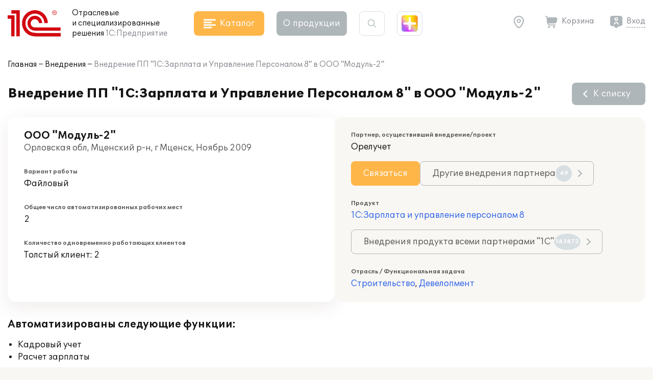

--- FILE ---
content_type: application/javascript
request_url: https://solutions.1c.ru/local/templates/sol23/build/js/chunks/add-to-basket.7d241e4b4da5abc30c49.js
body_size: 1203
content:
"use strict";(self.webpackChunksol=self.webpackChunksol||[]).push([[8488],{4906:function(t,n,e){function a(t,n){var e="undefined"!=typeof Symbol&&t[Symbol.iterator]||t["@@iterator"];if(!e){if(Array.isArray(t)||(e=function(t,n){if(t){if("string"==typeof t)return r(t,n);var e=Object.prototype.toString.call(t).slice(8,-1);return"Object"===e&&t.constructor&&(e=t.constructor.name),"Map"===e||"Set"===e?Array.from(t):"Arguments"===e||/^(?:Ui|I)nt(?:8|16|32)(?:Clamped)?Array$/.test(e)?r(t,n):void 0}}(t))||n&&t&&"number"==typeof t.length){e&&(t=e);var a=0,o=function(){};return{s:o,n:function(){return a>=t.length?{done:!0}:{done:!1,value:t[a++]}},e:function(t){throw t},f:o}}throw new TypeError("Invalid attempt to iterate non-iterable instance.\nIn order to be iterable, non-array objects must have a [Symbol.iterator]() method.")}var i,c=!0,l=!1;return{s:function(){e=e.call(t)},n:function(){var t=e.next();return c=t.done,t},e:function(t){l=!0,i=t},f:function(){try{c||null==e.return||e.return()}finally{if(l)throw i}}}}function r(t,n){(null==n||n>t.length)&&(n=t.length);for(var e=0,a=new Array(n);e<n;e++)a[e]=t[e];return a}function o(){var t,n=a(document.querySelectorAll(".add_to_cart"));try{for(n.s();!(t=n.n()).done;)i(t.value)}catch(t){n.e(t)}finally{n.f()}var e=document.querySelector(".header_basket__link");e&&c(e,"CNT",null,0)}function i(t){var n=t.querySelector(".btn__in_cart__add");null===n||n.classList.contains("_initedBA")||(n.onclick=function(){c(n,"ADD",t,1)},n.classList.add("_initedBA"));var e=t.querySelector(".btn__in_cart__remove");null===e||e.classList.contains("_initedBA")||(e.onclick=function(){c(e,"ADD",t,-1)},e.classList.add("_initedBA"));var a=t.querySelector(".btn__add_to_cart");null===a||a.classList.contains("_initedBA")||(a.onclick=function(){c(a,"ADD",t,1)},a.classList.add("_initedBA"))}function c(t,n,e,r){if(!t.classList.contains("_loading")){e&&e.classList.add("_loading"),t.classList.add("_loading");try{fetch("/ajax/basket/actions.php",{method:"POST",headers:{"Content-Type":"application/x-www-form-urlencoded"},body:"action="+n+"&count="+r+(e?"&pid="+e.dataset.pid+"&id="+e.dataset.id:t.dataset.id?"&id="+t.dataset.id:"")}).then((function(t){return t.json()})).then((function(n){if(e)n.hasOwnProperty(e.dataset.id)&&(e.innerHTML=n[e.dataset.id],i(e),e.classList.remove("_loading"));else{var o,c=a(document.querySelectorAll(".add_to_cart"));try{for(c.s();!(o=c.n()).done;){var l=o.value;l.dataset.id&&n.hasOwnProperty(l.dataset.id)&&(l.innerHTML=n[l.dataset.id],i(l))}}catch(t){c.e(t)}finally{c.f()}}var d=document.querySelector(".header_basket__link");null!==d&&(n.count?d.dataset.count=n.count:d.removeAttribute("data-count")),void 0!==window.AddToBasketCallback&&window.AddToBasketCallback(t,e,r)}))}catch(n){console.log(n),t.classList.remove("_loading"),e.classList.remove("_loading")}}}e.r(n),e.d(n,{BasketActions:function(){return i},BasketHandle:function(){return c},default:function(){return o}})}}]);

--- FILE ---
content_type: image/svg+xml
request_url: https://solutions.1c.ru/local/templates/sol23/build/svg/main.svg
body_size: 67640
content:
<svg xmlns="http://www.w3.org/2000/svg" xmlns:xlink="http://www.w3.org/1999/xlink" xmlns:sketch="http://www.bohemiancoding.com/sketch/ns"><symbol id="achievement_best" viewBox="0 0 32 32">
<path d="M 12.6573 2.0733 L 12.6573 2.0733 L 12.6573 2.0733 M 12.6573 2.0733 C 13.5447 1.5116 14.1991 1.1128 14.7425 0.8537 C 15.2798 0.5975 15.6717 0.4965 16.0337 0.5001 C 16.396 0.5037 16.7819 0.6126 17.3069 0.8716 C 17.8384 1.1338 18.4717 1.5285 19.3328 2.0733 M 12.6573 2.0733 C 9.818 3.8709 5.64 6.9846 3.0966 9.199 L 3.0965 9.199 C 2.3254 9.8703 1.7634 10.3663 1.3556 10.8041 C 0.9529 11.2364 0.7297 11.5822 0.6122 11.9409 C 0.4948 12.2999 0.4677 12.7194 0.5396 13.3251 C 0.6122 13.9372 0.7802 14.7004 1.0269 15.7393 L 1.0269 15.7394 C 1.8161 19.0658 3.4125 24.1053 4.6801 27.2722 L 4.6801 27.2722 C 5.0642 28.2318 5.3507 28.9341 5.631 29.4678 C 5.9081 29.9957 6.1597 30.3192 6.4533 30.5425 C 6.7459 30.765 7.1217 30.9195 7.702 31.0359 C 8.2896 31.1537 9.0471 31.2256 10.0868 31.3062 C 13.4127 31.564 18.5772 31.564 21.903 31.3062 M 19.3328 2.0733 C 22.172 3.8702 26.3492 6.9839 28.8932 9.1983 C 29.688 9.8905 30.2605 10.4061 30.6692 10.8568 C 31.0732 11.3021 31.2911 11.6565 31.4016 12.0173 C 31.5125 12.3789 31.5302 12.7948 31.452 13.3891 C 31.3728 13.9903 31.2021 14.7314 30.9629 15.7393 L 30.9629 15.7394 C 30.174 19.0658 28.5775 24.1045 27.3104 27.2715 M 21.903 31.3062 M 21.903 31.3062 C 22.9119 31.2279 23.6498 31.1653 24.2295 31.0571 C 24.8016 30.9503 25.1769 30.8058 25.4738 30.5889 C 25.7713 30.3717 26.0323 30.0509 26.3212 29.5178 C 26.613 28.9791 26.9144 28.2607 27.3104 27.2715" stroke="currentColor"/>
<path d="M20.8804 15.0936C20.8543 12.8512 19.0291 11.0261 16.7607 11.0261C14.4923 11.0261 12.6411 12.8773 12.6411 15.1457C12.6411 16.7101 13.5276 18.066 14.8052 18.7699C15.0399 18.9003 15.3788 19.0307 15.4831 19.0567C15.8482 19.161 16.2914 19.2393 16.7086 19.2653C16.839 19.2653 17.3083 19.2914 17.4647 19.2914H25M19.0813 15.0936C19.0552 13.816 18.0123 12.773 16.7347 12.773C15.431 12.773 14.388 13.816 14.388 15.1196C14.388 16.0322 14.9095 16.8405 15.6917 17.2055C15.8221 17.2837 16.0307 17.3359 16.0828 17.362C16.2914 17.4141 16.5782 17.4663 16.8129 17.4663C16.8911 17.4663 17.3344 17.4663 17.4126 17.4663H24.9739M10.9371 19.5V11H8.22546M7 12.6426H9.26841V19.5" stroke="currentColor"/>
<path d="M23.0191 11.0782C22.628 11.0782 22.2891 11.3911 22.2891 11.7822C22.2891 12.1733 22.628 12.5123 23.0191 12.5123C23.4363 12.5123 23.7492 12.1733 23.7492 11.7822C23.7492 11.3911 23.4363 11.0782 23.0191 11.0782ZM23.0191 12.3819C22.6802 12.3819 22.4194 12.1212 22.4194 11.7822C22.4194 11.4433 22.7062 11.1825 23.0191 11.1825C23.3581 11.1825 23.6188 11.4433 23.6188 11.7822C23.6188 12.1212 23.332 12.3819 23.0191 12.3819Z" fill="currentColor"/>
<path d="M23.2793 11.9648C23.2793 11.8866 23.2793 11.8083 23.175 11.7823C23.2793 11.7301 23.3054 11.678 23.3054 11.6258C23.3054 11.4433 23.1489 11.4172 23.0707 11.4172H22.7578V12.1212H22.8882V11.8344H22.9925C23.1489 11.8344 23.1489 11.9126 23.1489 11.9648C23.1489 12.0952 23.1489 12.1212 23.175 12.1212H23.3054C23.2793 12.0952 23.3054 12.0952 23.2793 11.9648ZM23.0446 11.7301H22.8882V11.4955H23.0185C23.1228 11.4955 23.175 11.5215 23.175 11.5998C23.175 11.678 23.1489 11.7301 23.0446 11.7301Z" fill="currentColor"/>
<path d="M10.48 23.042H10V26.678H11.35C12.064 26.678 12.64 26.342 12.64 25.64C12.64 25.232 12.412 24.89 12.034 24.752C12.268 24.59 12.394 24.344 12.394 24.038C12.394 23.342 11.89 23.042 11.176 23.042H10.48ZM10.678 24.578V23.624H11.02C11.5 23.624 11.71 23.75 11.71 24.104C11.71 24.458 11.476 24.578 11.014 24.578H10.678ZM10.678 26.096V25.106H11.206C11.644 25.106 11.926 25.226 11.926 25.586C11.926 25.952 11.704 26.096 11.29 26.096H10.678Z" fill="currentColor"/>
<path d="M15.7769 23.042H13.5449V26.678H15.7769V26.102H14.2169V25.034H15.4709V24.482H14.2169V23.618H15.7769V23.042Z" fill="currentColor"/>
<path d="M16.6113 24.05C16.6113 24.464 16.8213 24.722 17.0853 24.86C17.2113 24.926 17.3853 25.004 17.6073 25.088L17.7273 25.13C18.0333 25.244 18.1893 25.292 18.2973 25.418C18.3453 25.484 18.3693 25.562 18.3693 25.664C18.3693 25.97 18.1173 26.156 17.7573 26.156C17.4153 26.156 17.1873 25.97 17.0433 25.634L16.4733 25.892C16.6953 26.45 17.1813 26.756 17.7633 26.756C18.4953 26.756 19.0713 26.312 19.0713 25.604C19.0713 25.154 18.8493 24.896 18.5853 24.764C18.4473 24.698 18.2613 24.632 18.0213 24.554C17.5413 24.404 17.3133 24.29 17.3133 24.026C17.3133 23.792 17.5533 23.6 17.8353 23.6C18.0753 23.6 18.2793 23.726 18.4413 23.972L18.9813 23.654C18.7473 23.216 18.2913 23 17.8053 23C17.1393 23 16.6113 23.39 16.6113 24.05Z" fill="currentColor"/>
<path d="M22.1864 23.042H19.4684V23.594H20.4884V26.678H21.1664V23.594H22.1864V23.042Z" fill="currentColor"/>
</symbol><symbol id="achievement_code" viewBox="0 0 32 32">
<path d="M18.2169 32H13.7822C13.2593 32.0017 12.7516 31.8241 12.3437 31.4968C11.9359 31.1695 11.6525 30.7123 11.5409 30.2013L10.9782 27.704C10.0509 27.3091 9.17583 26.8013 8.37291 26.192L5.94358 26.9587C4.90091 27.28 3.76758 26.8387 3.24491 25.908L1.03424 22.084C0.776686 21.63 0.679004 21.1026 0.756851 20.5865C0.834698 20.0703 1.08357 19.5952 1.46358 19.2373L3.34624 17.5067C3.2328 16.5055 3.23235 15.4947 3.34491 14.4933L1.47158 12.7707C1.09004 12.4152 0.838893 11.942 0.758385 11.4268C0.677878 10.9116 0.772673 10.3843 1.02758 9.92935L3.25158 6.08268C3.76891 5.16268 4.90091 4.71735 5.94091 5.04135L8.37291 5.80801C9.17601 5.199 10.051 4.69118 10.9782 4.29601L11.5409 1.79735C11.6528 1.28669 11.9362 0.82978 12.3441 0.502738C12.7519 0.175695 13.2595 -0.00173264 13.7822 1.27553e-05H18.2169C19.2996 1.27553e-05 20.2209 0.740013 20.4582 1.79868L21.0209 4.29601C21.9483 4.69089 22.8233 5.19873 23.6262 5.80801L26.0556 5.04135C27.0956 4.71601 28.2302 5.16135 28.7542 6.09201L30.9649 9.91601C31.4942 10.8627 31.3156 12.0293 30.5356 12.7627L28.6529 14.4933C28.7659 15.4946 28.7659 16.5054 28.6529 17.5067L30.5276 19.2293L30.5356 19.2373C31.3156 19.9707 31.4956 21.136 30.9716 22.0707L28.7476 25.9173C28.2289 26.8373 27.0969 27.2827 26.0582 26.9587L23.6249 26.1907C22.8218 26.7997 21.9468 27.3075 21.0196 27.7027L20.4569 30.2013C20.3458 30.7123 20.0628 31.1696 19.6551 31.4969C19.2474 31.8243 18.7398 32.0019 18.2169 32ZM8.57824 24.0787C8.80758 24.0787 9.03291 24.1573 9.21558 24.3067C10.1289 25.06 11.1289 25.64 12.1862 26.0307C12.3426 26.0887 12.4821 26.1848 12.592 26.3103C12.7019 26.4357 12.7787 26.5867 12.8156 26.7493L13.4942 29.7627C13.5089 29.8292 13.5456 29.8888 13.5984 29.9318C13.6511 29.9749 13.7168 29.9989 13.7849 30H18.2196C18.2874 29.9988 18.3529 29.9748 18.4056 29.9321C18.4582 29.8893 18.4951 29.8301 18.5102 29.764L19.1889 26.7507C19.2255 26.5879 19.3023 26.4369 19.4122 26.3113C19.5221 26.1858 19.6617 26.0898 19.8182 26.032C20.8981 25.6278 21.9023 25.0451 22.7889 24.308C22.9173 24.2015 23.0705 24.1289 23.2343 24.097C23.398 24.0651 23.5672 24.0748 23.7262 24.1253L26.6609 25.052C26.7996 25.0947 26.9489 25.0467 27.0142 24.928L29.2382 21.0827C29.2708 21.0201 29.282 20.9486 29.2702 20.8791C29.2584 20.8095 29.2243 20.7457 29.1729 20.6973L26.9222 18.628C26.8016 18.5174 26.7102 18.3787 26.656 18.2243C26.6018 18.0698 26.5865 17.9044 26.6116 17.7427C26.6996 17.156 26.7449 16.5693 26.7449 16C26.7449 15.4307 26.7009 14.8453 26.6116 14.2573C26.587 14.0956 26.6025 13.9303 26.6566 13.776C26.7108 13.6216 26.802 13.4829 26.9222 13.372L29.1782 11.2973C29.2292 11.2471 29.262 11.1813 29.2717 11.1104C29.2813 11.0395 29.2672 10.9674 29.2316 10.9053L27.0209 7.08268C26.9489 6.95601 26.8049 6.90668 26.6582 6.94935L23.7276 7.87468C23.5685 7.92519 23.3994 7.93493 23.2356 7.90301C23.0718 7.87109 22.9187 7.79854 22.7902 7.69201C21.9039 6.95451 20.8996 6.37167 19.8196 5.96801C19.6632 5.91002 19.5237 5.81393 19.4138 5.68844C19.3039 5.56295 19.2271 5.41203 19.1902 5.24935L18.5116 2.23601C18.495 2.16988 18.4572 2.11101 18.404 2.06839C18.3508 2.02577 18.2851 2.00175 18.2169 2.00001H13.7822C13.7144 2.00127 13.6489 2.02519 13.5963 2.06796C13.5436 2.11072 13.5067 2.16988 13.4916 2.23601L12.8129 5.25068C12.7764 5.41332 12.6999 5.56425 12.5902 5.68977C12.4805 5.81528 12.3412 5.91139 12.1849 5.96935C11.1048 6.37301 10.1006 6.95584 9.21424 7.69335C9.08563 7.79955 8.9325 7.87189 8.76879 7.9038C8.60508 7.9357 8.43599 7.92615 8.27691 7.87601L5.34224 6.94935C5.20358 6.90668 5.05424 6.95601 4.98891 7.07335L2.76491 10.9173C2.73204 10.9805 2.72088 11.0527 2.73317 11.1229C2.74547 11.193 2.78052 11.2571 2.83291 11.3053L5.08224 13.372C5.20287 13.4826 5.29433 13.6213 5.34852 13.7757C5.40272 13.9302 5.41796 14.0956 5.39291 14.2573C5.30491 14.844 5.25958 15.4307 5.25958 16C5.25958 16.5693 5.30358 17.1547 5.39291 17.7427C5.41749 17.9044 5.40202 18.0697 5.34785 18.224C5.29369 18.3784 5.20249 18.5171 5.08224 18.628L2.82624 20.7027C2.77531 20.753 2.74245 20.8187 2.7328 20.8896C2.72315 20.9605 2.73726 21.0326 2.77291 21.0947L4.98358 24.9173C5.01863 24.9787 5.07423 25.0258 5.14058 25.0502C5.20694 25.0746 5.27977 25.0748 5.34624 25.0507L8.27691 24.1253C8.37428 24.0941 8.47597 24.0783 8.57824 24.0787Z" fill="currentColor"/>
<path d="M15.0012 21.3329C14.8507 21.3331 14.7021 21.2993 14.5665 21.2341C14.4309 21.1689 14.3117 21.074 14.2179 20.9563C14.1241 20.8387 14.058 20.7014 14.0247 20.5546C13.9913 20.4079 13.9915 20.2555 14.0252 20.1089L16.0252 11.4422C16.0918 11.1916 16.2533 10.9766 16.4754 10.8428C16.6975 10.7089 16.9629 10.6665 17.2157 10.7247C17.4685 10.7828 17.6887 10.9368 17.8301 11.1543C17.9714 11.3718 18.0227 11.6356 17.9732 11.8902L15.9732 20.5569C15.9228 20.7771 15.7993 20.9737 15.6227 21.1147C15.4462 21.2556 15.2271 21.3325 15.0012 21.3329ZM20.3332 19.9995C20.1304 20.0005 19.9321 19.9397 19.7648 19.8252C19.5974 19.7107 19.4688 19.548 19.3962 19.3587C19.3235 19.1694 19.3102 18.9625 19.358 18.7654C19.4058 18.5683 19.5125 18.3905 19.6638 18.2555L22.1718 15.9995L19.6638 13.7435C19.5661 13.6556 19.4867 13.5494 19.4301 13.4308C19.3734 13.3122 19.3407 13.1836 19.3338 13.0523C19.3198 12.7873 19.4116 12.5275 19.5892 12.3302C19.6771 12.2325 19.7833 12.1531 19.9019 12.0964C20.0205 12.0398 20.1491 12.0071 20.2804 12.0002C20.5454 11.9862 20.8052 12.078 21.0025 12.2555L24.3358 15.2555C24.4397 15.3497 24.5227 15.4645 24.5795 15.5926C24.6363 15.7208 24.6657 15.8594 24.6657 15.9995C24.6657 16.1397 24.6363 16.2783 24.5795 16.4065C24.5227 16.5346 24.4397 16.6494 24.3358 16.7435L21.0025 19.7435C20.8187 19.9087 20.5803 19.9999 20.3332 19.9995ZM11.6665 19.9995C11.4194 19.9999 11.1809 19.9087 10.9972 19.7435L7.66383 16.7435C7.55996 16.6494 7.47695 16.5346 7.42014 16.4065C7.36333 16.2783 7.33398 16.1397 7.33398 15.9995C7.33398 15.8594 7.36333 15.7208 7.42014 15.5926C7.47695 15.4645 7.55996 15.3497 7.66383 15.2555L10.9972 12.2555C11.196 12.0884 11.452 12.005 11.7111 12.0231C11.9703 12.0411 12.2122 12.1591 12.386 12.3523C12.5597 12.5454 12.6516 12.7984 12.6422 13.058C12.6329 13.3176 12.523 13.5634 12.3358 13.7435L9.82783 15.9995L12.3358 18.2555C12.4865 18.3908 12.5925 18.5686 12.6399 18.7654C12.6873 18.9623 12.6738 19.1688 12.6013 19.3578C12.5287 19.5469 12.4005 19.7094 12.2336 19.824C12.0667 19.9385 11.8689 19.9998 11.6665 19.9995Z" fill="currentColor"/>
</symbol><symbol id="achievement_cr" viewBox="0 0 32 32">
<path d="M23.1046 13.3258L23.9988 15.1037L26 15.3923L24.5523 16.7793L24.8929 18.7387L23.1046 17.8125L21.3162 18.7387L21.6569 16.7793L20.2139 15.3923L22.2104 15.1037L23.1046 13.3258Z" fill="currentFill"/>
<path d="M7 13.0187H8.65588V17.4402H10.6051V13.0187H12.261V17.4402H12.9706V20.0001H11.5513V18.8365H7V13.0187Z" fill="currentFill"/>
<path d="M13.8601 13H16.4574C18.2079 13 18.7 14.1961 18.7 15.0246C18.7 15.8531 18.1985 17.0585 16.4574 17.0585H15.5869V19.0598H13.8648V13H13.8601ZM15.5822 15.7274H16.0742C16.8406 15.7274 16.9211 15.2852 16.9211 15.0246C16.9211 14.7221 16.817 14.3311 16.0742 14.3311H15.5822V15.7227V15.7274Z" fill="currentFill"/>
<rect x="0.75" y="0.75" width="30.5" height="30.5" rx="15.25" fill="none" stroke="currentColor" stroke-width="1.5"/>
</symbol><symbol id="achievement_demo" viewBox="0 0 32 32">
<path d="M8.5 8C7.11008 8 6 9.15727 6 10.5207C6 11.8878 7.1215 13 8.5 13C9.8785 13 11 11.8878 11 10.5207C11 9.1562 9.8885 8 8.5 8ZM8.5 11.7603C7.81075 11.7603 7.25 11.2042 7.25 10.5207C7.25 9.82628 7.82242 9.23967 8.5 9.23967C9.17758 9.23967 9.75 9.82628 9.75 10.5207C9.75 11.2042 9.18925 11.7603 8.5 11.7603Z" fill="currentFill"/>
<path d="M 23.9785 8 H 14.4551 C 13.3404 8 12.4336 8.9068 12.4336 10.0215 V 14.6199 L 11.8414 14.0278 C 11.4596 13.6459 10.9519 13.4355 10.4121 13.4355 H 6.3691 C 4.5114 13.4355 3 14.9469 3 16.8047 V 20.8477 C 3 21.9623 3.9068 22.8691 5.0215 22.8691 C 5.2576 22.8691 5.4845 22.8284 5.6953 22.7537 V 28 C 6 29 7 30 8 30 C 11.5268 31 12.4336 30.0932 12.4336 28.9785 V 20.059 C 12.9488 20.2407 13.5195 20.2057 14.0115 19.9606 L 16.2803 18.8262 H 23.9785 C 25.0932 18.8262 26 17.9193 26 16.8047 V 10.0215 C 26 8.9068 25.0932 8 23.9785 8 Z M 16.1041 17.4075 L 13.4096 18.7547 C 13.1568 18.8807 12.8429 18.8405 12.631 18.6287 L 12.2363 18.234 C 11.8196 17.8173 11.0878 18.1007 11.086 18.7083 L 11.0859 18.7103 V 28.9785 C 11.0859 29.3501 10.7836 29.6523 10.4121 29.6523 C 10.0405 29.6523 9.7382 29.3501 9.7382 28.9785 V 22.1953 C 9.7382 21.8232 9.4365 21.5215 9.0644 21.5215 C 8.6923 21.5215 8.3906 21.8232 8.3906 22.1953 V 28.9785 C 8.3906 29.3501 8.0883 29.6523 7.7168 29.6523 C 7.3452 29.6523 7.0429 29.3501 7.0429 28.9785 V 16.8047 C 7.0429 16.4326 6.7412 16.1309 6.3691 16.1309 C 5.997 16.1309 5.6953 16.4326 5.6953 16.8047 V 20.8477 C 5.6953 21.2192 5.393 21.5215 5.0214 21.5215 C 4.6499 21.5215 4.3476 21.2192 4.3476 20.8477 L 4.3477 16.8047 C 4.3477 15.69 5.2545 14.7832 6.3691 14.7832 H 10.4121 C 10.592 14.7832 10.7612 14.8533 10.8885 14.9807 L 12.8968 16.989 C 12.9968 17.089 13.1257 17.155 13.2653 17.1776 C 13.4049 17.2003 13.5481 17.1785 13.6746 17.1152 L 15.5015 16.2017 C 15.5806 16.1619 15.6668 16.1382 15.7551 16.1318 C 15.8434 16.1254 15.9322 16.1366 16.0162 16.1646 C 16.1002 16.1926 16.1778 16.2369 16.2446 16.2951 C 16.3114 16.3532 16.3661 16.4239 16.4055 16.5033 C 16.5722 16.8366 16.4375 17.2408 16.1041 17.4075 Z M 24.6523 16.8047 C 24.6523 17.1762 24.3501 17.4785 23.9785 17.4785 H 17.7083 C 17.7124 17.467 17.7169 17.4557 17.7207 17.444 C 17.8178 17.1529 17.8469 16.8502 17.8098 16.5546 L 21.4947 14.7121 C 21.8276 14.5457 21.9625 14.1409 21.796 13.808 C 21.6296 13.4752 21.2248 13.3402 20.892 13.5067 L 17.2073 15.3491 C 16.6169 14.778 15.6973 14.5968 14.8986 14.9965 L 13.7812 15.5552 V 10.0215 C 13.7812 9.6499 14.0835 9.3477 14.4551 9.3477 H 23.9785 C 24.3501 9.3477 24.6523 9.6499 24.6523 10.0215 V 16.8047 Z" fill="currentFill"/>
<rect x="0.75" y="0.75" width="30.5" height="30.5" rx="15.25" fill="none" stroke="currentColor" stroke-width="1.5"/>
</symbol><symbol id="achievement_dev" viewBox="0 0 32 32">
<path d="M14.0669 23C13.9478 23.0002 13.8303 22.9762 13.723 22.93C13.6156 22.8838 13.5214 22.8165 13.4471 22.7331C13.3729 22.6496 13.3206 22.5523 13.2942 22.4483C13.2678 22.3443 13.268 22.2362 13.2946 22.1323L17.1629 9.52672C17.2156 9.34904 17.3434 9.19666 17.5191 9.10175C17.6949 9.00685 17.905 8.97683 18.105 9.01804C18.305 9.05925 18.4793 9.16846 18.5911 9.32262C18.7029 9.47678 18.7435 9.66384 18.7043 9.84432L14.836 22.4499C14.7962 22.606 14.6984 22.7454 14.5587 22.8453C14.419 22.9452 14.2457 22.9998 14.0669 23ZM20.5718 18.824C20.4113 18.8247 20.2544 18.7816 20.122 18.7004C19.9895 18.6193 19.8878 18.5039 19.8303 18.3697C19.7728 18.2355 19.7623 18.0888 19.8001 17.9491C19.838 17.8094 19.9224 17.6833 20.0421 17.5876L22.0267 15.9883L20.0421 14.389C19.9648 14.3266 19.902 14.2513 19.8571 14.1672C19.8123 14.0832 19.7864 13.992 19.781 13.899C19.7699 13.711 19.8426 13.5269 19.983 13.387C20.0526 13.3177 20.1367 13.2614 20.2305 13.2213C20.3244 13.1811 20.4261 13.158 20.53 13.153C20.7397 13.1431 20.9452 13.2082 21.1014 13.3341L23.739 15.4609C23.8212 15.5276 23.8869 15.609 23.9318 15.6998C23.9768 15.7907 24 15.8889 24 15.9883C24 16.0877 23.9768 16.1859 23.9318 16.2768C23.8869 16.3676 23.8212 16.449 23.739 16.5157L21.1014 18.6425C20.956 18.7596 20.7673 18.8243 20.5718 18.824ZM11.4282 18.824C11.2327 18.8243 11.044 18.7596 10.8986 18.6425L8.261 16.5157C8.17881 16.449 8.11313 16.3676 8.06818 16.2768C8.02322 16.1859 8 16.0877 8 15.9883C8 15.8889 8.02322 15.7907 8.06818 15.6998C8.11313 15.609 8.17881 15.5276 8.261 15.4609L10.8986 13.3341C11.0559 13.2156 11.2585 13.1565 11.4636 13.1693C11.6686 13.1821 11.8601 13.2657 11.9976 13.4027C12.135 13.5396 12.2077 13.719 12.2003 13.903C12.1929 14.087 12.106 14.2613 11.9579 14.389L9.97334 15.9883L11.9579 17.5876C12.0771 17.6835 12.161 17.8096 12.1985 17.9491C12.236 18.0886 12.2253 18.2351 12.1679 18.3691C12.1105 18.5031 12.0091 18.6183 11.877 18.6995C11.7449 18.7808 11.5884 18.8242 11.4282 18.824Z" fill="currentFill"/>
<rect x="0.75" y="0.75" width="30.5" height="30.5" rx="15.25" fill="none" stroke="currentColor" stroke-width="1.5"/>
</symbol><symbol id="achievement_large" viewBox="0 0 32 32">
<path d="M16 31C13.7225 30.9982 11.4752 30.4783 9.42841 29.4795C7.38159 28.4807 5.58885 27.0293 4.18595 25.2351C2.78305 23.441 1.80677 21.3511 1.33102 19.1239C0.855277 16.8966 0.892544 14.5903 1.44 12.3795C1.45545 12.3154 1.48343 12.255 1.52233 12.2017C1.56124 12.1485 1.61029 12.1034 1.66667 12.0692C1.72306 12.035 1.78565 12.0123 1.85086 12.0023C1.91606 11.9924 1.98258 11.9955 2.04659 12.0114C2.11061 12.0273 2.17084 12.0557 2.22383 12.095C2.27681 12.1342 2.3215 12.1836 2.35533 12.2402C2.38916 12.2968 2.41144 12.3596 2.42091 12.4249C2.43038 12.4901 2.42684 12.5566 2.4105 12.6205C1.93431 14.5435 1.87163 16.5455 2.2266 18.4945C2.58157 20.4434 3.34611 22.2948 4.46969 23.9264C5.59327 25.5579 7.05032 26.9324 8.74453 27.9591C10.4387 28.9857 12.3315 29.6411 14.2978 29.882C16.2641 30.1228 18.2592 29.9437 20.1511 29.3563C22.043 28.7689 23.7887 27.7867 25.2729 26.4746C26.757 25.1625 27.9458 23.5503 28.7607 21.7447C29.5756 19.9391 29.998 17.981 30 16C30.0048 14.0018 29.5784 12.026 28.75 10.2075C28.6986 10.0874 28.6962 9.95194 28.7434 9.8301C28.7906 9.70826 28.8837 9.60975 29.0026 9.55564C29.1215 9.50153 29.2569 9.49613 29.3798 9.54059C29.5027 9.58505 29.6032 9.67585 29.66 9.79354C30.6967 12.0789 31.1437 14.5877 30.9602 17.0904C30.7767 19.5932 29.9685 22.01 28.6096 24.1197C27.2506 26.2293 25.3844 27.9646 23.1815 29.1665C20.9786 30.3685 18.5095 30.9989 16 31ZM6.55 5.50004C6.44782 5.50013 6.34806 5.46891 6.26415 5.41059C6.18025 5.35226 6.11623 5.26963 6.08072 5.17381C6.0452 5.078 6.0399 4.97361 6.06551 4.87468C6.09113 4.77576 6.14644 4.68707 6.224 4.62054C6.374 4.49004 6.53 4.36254 6.6875 4.23804C8.85024 2.52713 11.4423 1.44477 14.1795 1.10962C16.9167 0.77447 19.6934 1.19948 22.205 2.33804C22.2662 2.36425 22.3216 2.40243 22.3679 2.45034C22.4141 2.49825 22.4504 2.55493 22.4744 2.61703C22.4985 2.67914 22.5099 2.74543 22.508 2.81201C22.5061 2.87858 22.4909 2.94411 22.4633 3.00474C22.4357 3.06536 22.3963 3.11987 22.3474 3.16505C22.2985 3.21023 22.241 3.24518 22.1784 3.26785C22.1157 3.29051 22.0492 3.30043 21.9827 3.29703C21.9162 3.29363 21.851 3.27697 21.791 3.24804C19.447 2.18552 16.8557 1.78876 14.3011 2.10124C11.7466 2.41371 9.32732 3.42336 7.3085 5.01954C7.16183 5.1362 7.0175 5.25554 6.8755 5.37754C6.78516 5.456 6.66966 5.49947 6.55 5.50004Z" fill="currentColor"/>
<path d="M16 31C12.0745 31 9 24.411 9 16C9 7.589 12.0745 1 16 1C19.081 1 21.764 5.1905 22.676 11.428C22.6855 11.493 22.6822 11.5592 22.6661 11.6229C22.65 11.6865 22.6216 11.7464 22.5824 11.7991C22.5431 11.8518 22.4939 11.8962 22.4376 11.9298C22.3812 11.9635 22.3187 11.9857 22.2537 11.9952C22.1888 12.0048 22.1226 12.0014 22.0589 11.9853C21.9952 11.9693 21.9353 11.9408 21.8827 11.9016C21.83 11.8624 21.7856 11.8132 21.7519 11.7568C21.7182 11.7004 21.696 11.638 21.6865 11.573C20.8625 5.936 18.524 2 16 2C12.75 2 10 8.4105 10 16C10 23.5895 12.75 30 16 30C18.024 30 19.971 27.459 21.0815 23.3695C21.1174 23.2429 21.2018 23.1355 21.3164 23.0708C21.431 23.006 21.5665 22.989 21.6935 23.0235C21.8205 23.058 21.9288 23.1412 21.9949 23.255C22.061 23.3688 22.0795 23.5041 22.0465 23.6315C20.794 28.245 18.533 31 16 31ZM30.5 16.5H26C25.8674 16.5 25.7402 16.4473 25.6464 16.3536C25.5527 16.2598 25.5 16.1326 25.5 16C25.5 15.8674 25.5527 15.7402 25.6464 15.6464C25.7402 15.5527 25.8674 15.5 26 15.5H30.5C30.6326 15.5 30.7598 15.5527 30.8536 15.6464C30.9473 15.7402 31 15.8674 31 16C31 16.1326 30.9473 16.2598 30.8536 16.3536C30.7598 16.4473 30.6326 16.5 30.5 16.5Z" fill="currentColor"/>
<path d="M16 16.5H1.5C1.36739 16.5 1.24021 16.4473 1.14645 16.3536C1.05268 16.2598 1 16.1326 1 16C1 15.8674 1.05268 15.7402 1.14645 15.6464C1.24021 15.5527 1.36739 15.5 1.5 15.5H16C16.1326 15.5 16.2598 15.5527 16.3536 15.6464C16.4473 15.7402 16.5 15.8674 16.5 16C16.5 16.1326 16.4473 16.2598 16.3536 16.3536C16.2598 16.4473 16.1326 16.5 16 16.5ZM23 9H9.5C9.36739 9 9.24021 8.94732 9.14645 8.85355C9.05268 8.75979 9 8.63261 9 8.5C9 8.36739 9.05268 8.24021 9.14645 8.14645C9.24021 8.05268 9.36739 8 9.5 8H23C23.1326 8 23.2598 8.05268 23.3536 8.14645C23.4473 8.24021 23.5 8.36739 23.5 8.5C23.5 8.63261 23.4473 8.75979 23.3536 8.85355C23.2598 8.94732 23.1326 9 23 9ZM28.5 24H3.5C3.36739 24 3.24021 23.9473 3.14645 23.8536C3.05268 23.7598 3 23.6326 3 23.5C3 23.3674 3.05268 23.2402 3.14645 23.1464C3.24021 23.0527 3.36739 23 3.5 23H28.5C28.6326 23 28.7598 23.0527 28.8536 23.1464C28.9473 23.2402 29 23.3674 29 23.5C29 23.6326 28.9473 23.7598 28.8536 23.8536C28.7598 23.9473 28.6326 24 28.5 24ZM26.5 11C26.424 11 26.349 10.9826 26.2808 10.9492C26.2125 10.9159 26.1527 10.8674 26.106 10.8075C25.788 10.4 23 6.7775 23 5C23 4.07174 23.3687 3.1815 24.0251 2.52513C24.6815 1.86875 25.5717 1.5 26.5 1.5C27.4283 1.5 28.3185 1.86875 28.9749 2.52513C29.6313 3.1815 30 4.07174 30 5C30 6.7775 27.212 10.4 26.894 10.8075C26.8473 10.8674 26.7875 10.9159 26.7192 10.9492C26.651 10.9826 26.576 11 26.5 11ZM26.5 2.5C25.8372 2.50079 25.2018 2.76444 24.7331 3.23311C24.2644 3.70178 24.0008 4.3372 24 5C24 5.9615 25.4025 8.1835 26.5 9.672C27.6 8.183 29 5.9605 29 5C28.9992 4.3372 28.7356 3.70178 28.2669 3.23311C27.7982 2.76444 27.1628 2.50079 26.5 2.5ZM5 15C4.92402 15 4.84904 14.9826 4.78077 14.9492C4.7125 14.9159 4.65273 14.8674 4.606 14.8075C4.288 14.4 1.5 10.7775 1.5 9C1.5 8.07174 1.86875 7.1815 2.52513 6.52513C3.1815 5.86875 4.07174 5.5 5 5.5C5.92826 5.5 6.8185 5.86875 7.47487 6.52513C8.13125 7.1815 8.5 8.07174 8.5 9C8.5 10.7775 5.712 14.4 5.394 14.8075C5.34727 14.8674 5.2875 14.9159 5.21923 14.9492C5.15096 14.9826 5.07598 15 5 15ZM5 6.5C4.3372 6.50079 3.70178 6.76444 3.23311 7.23311C2.76444 7.70178 2.50079 8.3372 2.5 9C2.5 9.9615 3.9025 12.1835 5 13.672C6.1 12.183 7.5 9.9605 7.5 9C7.49921 8.3372 7.23556 7.70178 6.76689 7.23311C6.29822 6.76444 5.6628 6.50079 5 6.5ZM21 22C20.924 22 20.849 21.9826 20.7808 21.9492C20.7125 21.9159 20.6527 21.8674 20.606 21.8075C20.288 21.4 17.5 17.7775 17.5 16C17.5 15.0717 17.8687 14.1815 18.5251 13.5251C19.1815 12.8687 20.0717 12.5 21 12.5C21.9283 12.5 22.8185 12.8687 23.4749 13.5251C24.1313 14.1815 24.5 15.0717 24.5 16C24.5 17.7775 21.712 21.4 21.394 21.8075C21.3473 21.8674 21.2875 21.9159 21.2192 21.9492C21.151 21.9826 21.076 22 21 22ZM21 13.5C20.3372 13.5008 19.7018 13.7644 19.2331 14.2331C18.7644 14.7018 18.5008 15.3372 18.5 16C18.5 16.9615 19.9025 19.1835 21 20.672C22.1 19.183 23.5 16.9605 23.5 16C23.4992 15.3372 23.2356 14.7018 22.7669 14.2331C22.2982 13.7644 21.6628 13.5008 21 13.5Z" fill="currentColor"/>
</symbol><symbol id="achievement_nfr" viewBox="0 0 32 32">
<path d="M8.35 12.94H7V19H8.35V14.92L11.39 19H12.72V12.94H11.39V17L8.35 12.94ZM15.1044 12.94H14.5344V19H15.8744V16.5H17.8144V15.42H15.8744V14.07H18.3044V12.94H15.1044ZM19.7152 12.94V19H21.0652V16.71H21.2552L22.8052 19H24.3852L22.7452 16.57C23.4752 16.33 23.9352 15.75 23.9352 14.84C23.9352 13.49 23.1052 12.94 21.8352 12.94H19.7152ZM21.0652 15.57V14.07H21.6352C22.2452 14.07 22.5552 14.33 22.5552 14.84C22.5552 15.31 22.2352 15.57 21.6452 15.57H21.0652Z" fill="currentFill"/>
<rect x="0.75" y="0.75" width="30.5" height="30.5" rx="15.25" fill="none" stroke="currentColor" stroke-width="1.5"/>
</symbol><symbol id="achievement_ra" viewBox="0 0 32 32">
<path d="M11.9777 17.5352C11.9479 17.5375 11.9158 17.5582 11.8952 17.5811C11.6887 17.8173 11.4868 18.0558 11.2781 18.2897C11.2231 18.3493 11.2368 18.3837 11.2873 18.4319C11.5786 18.7002 11.8424 18.9937 12.0511 19.3308C12.1154 19.434 12.1704 19.5464 12.2324 19.6518C12.3149 19.794 12.3998 19.9339 12.4847 20.0761C12.6223 20.31 12.8357 20.4269 13.0926 20.4797C13.3839 20.5393 13.6752 20.5622 13.962 20.4613C13.9941 20.4499 14.0262 20.4338 14.0927 20.4063C14.0078 20.3329 13.9413 20.2733 13.8725 20.2114C13.627 19.9958 13.3495 19.8284 13.0582 19.6862C12.8907 19.6037 12.7806 19.4798 12.7118 19.3147C12.5879 19.0189 12.4709 18.7231 12.4273 18.4021C12.4044 18.2369 12.4342 18.1842 12.5856 18.12C12.8632 18.0443 13.1935 17.9251 13.3747 17.7164C13.3908 17.7049 12.448 17.4871 11.9777 17.5329V17.5352Z" fill="currentFill"/>
<path d="M18.3937 17.7232C18.575 18.2942 20.1279 19.3262 20.1073 20.3077C20.1233 20.4498 20.2403 20.5805 20.3871 20.6287C20.7381 20.7434 21.1028 20.7479 21.4905 20.7204C21.4607 20.6791 21.4423 20.6448 21.4148 20.6149C21.2198 20.3948 21.0317 20.1678 20.823 19.9614C20.3963 19.5349 19.8251 17.9159 19.8091 17.565C19.4902 17.4435 18.669 17.5375 18.3937 17.721V17.7232Z" fill="currentFill"/>
<path d="M23.4219 14.9714C23.1834 15.3475 22.8622 15.7305 22.8622 15.7305C22.9379 15.8612 23.0389 16.0607 23.1214 16.2189C23.3623 15.8405 23.5022 15.3659 23.4219 14.9714Z" fill="currentFill"/>
<path d="M22.8003 16.994C22.8852 16.9596 22.97 16.9206 23.0572 16.8908C23.1513 16.8587 23.2499 16.8334 23.3462 16.8105C23.4403 16.7876 23.5343 16.7738 23.6513 16.7509C23.4862 16.6615 23.3394 16.5743 23.188 16.5009C23.071 16.4459 21.3987 14.006 22.142 12.7034C22.158 12.6759 22.1557 12.6323 22.142 12.6048C21.9791 12.2746 21.8323 11.9352 21.6419 11.6188C21.2863 11.0248 20.8299 10.5112 20.2816 10.0892C19.7288 9.66498 19.1553 9.27056 18.5016 9.01601C18.4465 8.99538 18.3754 8.99308 18.318 9.00684C18.2034 9.03207 18.091 9.07564 17.9556 9.11921C18.2676 9.30266 18.5314 9.51134 18.7447 9.78193C18.7241 9.77047 18.7034 9.7613 18.6828 9.74983C18.3341 9.53886 17.9625 9.38751 17.5679 9.29578C17.5427 9.29119 17.5152 9.28432 17.4922 9.29119C17.295 9.36687 17.0977 9.44484 16.8867 9.52968C17.1229 9.66269 17.3408 9.78652 17.5588 9.91035C17.5542 9.92182 17.5496 9.93328 17.545 9.94475C17.5129 9.93328 17.4785 9.9264 17.4464 9.91264C17.1528 9.80257 16.8431 9.75671 16.5334 9.75671C16.4141 9.75671 16.2857 9.82321 16.1733 9.88054C15.5424 10.2131 14.9391 10.5868 14.3794 11.0294C14.0468 11.2931 13.728 11.5706 13.3954 11.8343C12.8861 12.2356 12.3126 12.5246 11.7277 12.7975C11.2299 13.0291 10.7322 13.2607 10.2321 13.4877C10.1059 13.545 9.9683 13.5771 9.83984 13.6299C9.78478 13.6528 9.72744 13.6872 9.69073 13.7331C9.41317 14.0816 9.08974 14.3637 8.65849 14.5082C8.6149 14.5219 8.5782 14.5563 8.54379 14.5953C8.85117 14.6847 9.13561 14.6068 9.43611 14.5265C9.35583 14.6526 9.28242 14.7856 9.19296 14.9049C9.00486 15.1525 8.81218 15.3956 8.6172 15.6364C8.56444 15.7029 8.54838 15.7534 8.59196 15.8336C8.72042 16.0744 8.72042 16.3358 8.70207 16.5995C8.67913 16.8999 8.58508 17.182 8.44057 17.4457C8.31211 17.6819 8.15154 17.8929 7.88545 17.9892C7.80975 18.0167 7.78222 18.0672 7.77534 18.1406C7.74781 18.3997 7.71799 18.6611 7.68358 18.9202C7.62165 19.4018 7.4886 19.8558 7.20416 20.2572C7.13993 20.3466 7.08488 20.4406 7.02524 20.5346C7.01606 20.5507 7.00459 20.569 7.00459 20.5874C7.00459 20.9818 7.3005 21.4817 7.61935 21.6491C7.68129 21.4634 7.74093 21.2776 7.80057 21.0919C7.81204 21.0919 7.82122 21.0919 7.83269 21.0919C7.88315 21.2593 7.93362 21.4267 7.98867 21.617C8.03455 21.5734 8.07813 21.5482 8.09648 21.5092C8.19283 21.3304 8.28688 21.1492 8.37175 20.9657C8.39469 20.9176 8.39239 20.8488 8.37863 20.796C8.3144 20.5667 8.32358 20.3351 8.32128 20.1035C8.31899 19.7664 8.40616 19.45 8.55755 19.1541C8.69978 18.8767 8.94063 18.6955 9.20902 18.551C9.65633 18.3125 10.1357 18.2621 10.6312 18.2988C10.6748 18.3011 10.7322 18.2942 10.7643 18.2667C11.0005 18.0718 11.2391 17.8768 11.4662 17.6705C11.8218 17.3471 12.042 16.9343 12.2186 16.4963C12.2301 16.4688 12.2415 16.439 12.2599 16.4138C12.2002 16.7325 12.1314 17.049 11.9686 17.354C13.0811 17.2003 14.3634 18.0511 15.7627 17.964C15.7099 17.7163 15.2488 16.8587 15.2029 16.7669C15.086 16.533 15.0493 16.3014 15.1433 16.0492C15.2488 15.7648 15.336 15.4759 15.4323 15.1892C15.4438 15.1571 15.4599 15.1273 15.4736 15.0975C15.4805 15.0998 15.4897 15.1021 15.4966 15.1044C15.4736 15.2328 15.4484 15.3612 15.4255 15.4896C15.3842 15.7258 15.3429 15.9597 15.3039 16.1959C15.2832 16.3175 15.3039 16.4367 15.3589 16.5491C15.5998 17.0421 15.8498 17.5306 16.0746 18.0305C16.2604 18.4433 16.4325 18.8629 16.5862 19.2871C16.7513 19.7389 16.788 20.2136 16.7903 20.6906C16.7903 20.8511 16.7972 21.0139 16.7972 21.1767C16.7972 21.2593 16.8201 21.3258 16.8775 21.3877C17.1528 21.6812 17.4854 21.8853 17.8707 22C17.8845 22.0045 17.9006 22.0045 17.9189 22.0045V21.3602C18.1345 21.4152 18.3547 21.4725 18.575 21.5276C18.5818 21.5207 18.5887 21.5115 18.5956 21.5046C18.5543 21.4129 18.5222 21.3166 18.474 21.2295C18.4121 21.1194 18.3364 21.0185 18.2722 20.9107C18.1001 20.6264 17.9143 20.3489 17.7629 20.0531C17.4601 19.4637 17.4395 18.8354 17.5198 18.191C17.5679 17.8103 17.6895 17.4572 17.8661 17.1201C18.0084 16.8495 18.0451 16.5491 18.091 16.251C18.1093 16.1226 18.1208 15.9941 18.1552 15.8634C18.1689 15.9804 18.185 16.0973 18.1942 16.2143C18.2034 16.3404 18.2102 16.4665 18.2056 16.5927C18.2011 16.7142 18.0267 17.5879 18.0175 17.6934C18.7837 17.2347 19.8091 17.354 20.394 17.5076C20.1669 17.276 19.9329 17.0031 19.6944 16.6546C19.3067 16.0927 19.1783 15.5447 19.2838 14.9439C19.3136 15.6479 19.582 16.1042 19.8251 16.4321C20.5385 16.0996 21.1716 15.3039 21.2129 15.2512C21.2496 15.5126 21.0501 16.4413 20.3871 17.0788C20.3825 17.0834 20.378 17.0903 20.3734 17.0972C20.862 17.6361 21.1097 17.6727 21.4882 17.9342C21.5088 17.9296 21.5272 17.9181 21.5478 17.8952C21.6969 17.7347 21.8621 17.5948 22.0525 17.4916C21.9103 17.6682 21.6763 17.9433 21.5318 18.1222C21.5387 18.1337 21.5455 18.1428 21.5524 18.1543C22.2475 18.2185 23.6582 17.4755 23.9495 16.9779C23.9679 16.9458 23.9817 16.9091 24 16.8678C23.6215 16.8174 23.1581 16.9343 22.8003 16.9986V16.994ZM18.6897 11.245C18.3066 10.9904 17.8753 10.8941 17.4211 10.846C17.4464 11.2037 17.7515 11.6325 18.0474 11.66C18.052 11.4789 17.9373 11.3459 17.8386 11.1876C18.1047 11.2427 18.3226 11.3436 18.5084 11.5041C18.5061 11.5133 18.5038 11.5202 18.5016 11.5293C18.3823 11.5362 18.2607 11.5408 18.1437 11.5477C18.1529 11.6394 18.1621 11.7288 18.1735 11.832C18.1231 11.8206 18.1024 11.816 18.0818 11.8091C17.6505 11.683 17.3363 11.417 17.1528 11.0065C17.116 10.9239 17.0816 10.8414 17.0518 10.7565C17.0358 10.713 17.0495 10.6786 17.1069 10.6832C17.3087 10.6946 17.5152 10.6877 17.7125 10.7267C18.0336 10.7886 18.318 10.9492 18.5887 11.128C18.63 11.1555 18.6667 11.1922 18.7057 11.2243C18.7011 11.2312 18.6965 11.2381 18.6919 11.245H18.6897ZM19.3021 13.2584C19.2379 12.7401 20.1096 12.5475 20.2013 13.3845C19.8848 13.1414 19.5109 13.1552 19.3021 13.2584ZM22.6971 17.6223C22.6971 17.6223 22.8622 17.4572 22.8622 17.3792C22.5801 17.4503 22.3461 17.6039 21.9607 17.8929C22.3025 17.4709 22.8003 17.1499 23.1536 17.1591C23.1077 17.3127 22.8531 17.5673 22.6971 17.6223Z" fill="currentFill"/>
<rect x="0.75" y="0.75" width="30.5" height="30.5" rx="15.25" fill="none" stroke="currentColor" stroke-width="1.5"/>
</symbol><symbol fill="none" id="achievement_reestr" viewBox="0 0 32 32">
<path d="M17.0326 21.58C18.3496 22.7932 20.4584 24.9711 20.4584 26.4771C20.4584 27.9526 18.315 27.8973 18.315 27.8973" stroke="currentColor" stroke-miterlimit="10" stroke-linecap="round" stroke-linejoin="round"/>
<path d="M13.6848 27.8973C13.6848 27.8973 11.5415 27.9526 11.5415 26.4771C11.5415 25.0327 13.6622 22.8218 14.9783 21.5887" stroke="currentColor" stroke-miterlimit="10" stroke-linecap="round" stroke-linejoin="round"/>
<path d="M2.99206 21.0942L2.43738 20.2719" stroke="currentColor" stroke-miterlimit="10" stroke-linecap="round" stroke-linejoin="round"/>
<path d="M5.63106 25.0066L4.39137 23.1687" stroke="currentColor" stroke-miterlimit="10" stroke-linecap="round" stroke-linejoin="round"/>
<path d="M8.3593 29.0514L7.38937 27.6134" stroke="currentColor" stroke-miterlimit="10" stroke-linecap="round" stroke-linejoin="round"/>
<path d="M4.93194 21.9276C4.8235 21.248 4.18469 20.785 3.50506 20.8935C2.8255 21.0019 2.36251 21.6407 2.47094 22.3203C2.57932 22.9999 3.21819 23.4629 3.89775 23.3545C4.57737 23.2461 5.04037 22.6073 4.93194 21.9276Z" stroke="currentColor" stroke-miterlimit="10" stroke-linecap="round" stroke-linejoin="round"/>
<path d="M17.9943 26.5608C18.1882 27.1259 18.2991 27.7381 18.2991 28.3087C18.2991 28.8441 17.891 29.1462 17.4779 29.3147C16.8519 29.5702 16.3341 30.0354 16.0011 30.6239L16 30.6259C15.6664 30.0365 15.1475 29.5713 14.5204 29.3156C14.1079 29.1474 13.7009 28.8454 13.7009 28.3087C13.7009 26.57 14.7302 24.4454 16 24.4454C16.2853 24.4454 16.5585 24.5527 16.8107 24.7387" stroke="currentColor" stroke-miterlimit="10" stroke-linecap="round" stroke-linejoin="round"/>
<path d="M12.4681 20.6756C11.2302 20.6756 10.2267 21.4842 10.2267 22.4815C10.2267 23.4789 11.2302 24.2875 12.4681 24.2875" stroke="currentColor" stroke-miterlimit="10" stroke-linecap="round" stroke-linejoin="round"/>
<path d="M12.6611 20.6856C12.4722 20.9393 12.3704 21.2472 12.3709 21.5635C12.3709 22.2771 12.8787 22.8722 13.5528 23.0071" stroke="currentColor" stroke-miterlimit="10" stroke-linecap="round" stroke-linejoin="round"/>
<path d="M7.08511 24.9371L10.3939 23.3015" stroke="currentColor" stroke-miterlimit="10" stroke-linecap="round" stroke-linejoin="round"/>
<path d="M11.986 25.0421L7.96017 26.4479" stroke="currentColor" stroke-miterlimit="10" stroke-linecap="round" stroke-linejoin="round"/>
<path d="M5.89424 26.6054C5.58343 26.655 5.26037 26.5128 5.09356 26.224C4.8775 25.85 5.00556 25.3717 5.37962 25.1556L6.07906 24.7516C6.45299 24.5355 6.93143 24.6636 7.14749 25.0377C7.36355 25.4117 7.23549 25.8901 6.86143 26.1061L6.16206 26.5101C6.07937 26.558 5.98859 26.5903 5.89424 26.6054Z" stroke="currentColor" stroke-miterlimit="10" stroke-linecap="round" stroke-linejoin="round"/>
<path d="M6.85862 26.1083C7.23262 25.8922 7.71105 26.0203 7.92711 26.3943C8.14318 26.7683 8.01505 27.2467 7.64105 27.4628L6.94162 27.8668C6.85893 27.9147 6.76815 27.947 6.67381 27.9621C6.36306 28.0117 6.03993 27.8695 5.87318 27.5807C5.65712 27.2067 5.78518 26.7283 6.15925 26.5123" stroke="currentColor" stroke-miterlimit="10" stroke-linecap="round" stroke-linejoin="round"/>
<path d="M27.4896 26.4478C28.3672 26.1509 28.999 25.3206 28.999 24.3428C28.999 23.1159 28.0044 22.1213 26.7774 22.1213C25.5506 22.1213 24.5559 23.1159 24.5559 24.3428C24.5559 24.6493 24.6179 24.9412 24.7301 25.2068" stroke="currentColor" stroke-miterlimit="10" stroke-linecap="round" stroke-linejoin="round"/>
<path d="M19.5306 20.6756C20.7684 20.6756 21.7719 21.4842 21.7719 22.4815C21.7719 23.4789 20.7684 24.2875 19.5306 24.2875" stroke="currentColor" stroke-miterlimit="10" stroke-linecap="round" stroke-linejoin="round"/>
<path d="M19.3373 20.6854C19.5263 20.939 19.6282 21.2471 19.6277 21.5634C19.6277 22.2715 19.1277 22.8629 18.4615 23.0038" stroke="currentColor" stroke-miterlimit="10" stroke-linecap="round" stroke-linejoin="round"/>
<path d="M24.6431 24.988L21.5873 23.294" stroke="currentColor" stroke-miterlimit="10" stroke-linecap="round" stroke-linejoin="round"/>
<path d="M20.0126 25.0422L24.1729 26.655" stroke="currentColor" stroke-miterlimit="10" stroke-linecap="round" stroke-linejoin="round"/>
<path d="M25.5832 27.1047C25.5613 27.4187 25.7314 27.728 26.0338 27.8686C26.4254 28.0508 26.8906 27.881 27.0727 27.4894L27.4134 26.757C27.5957 26.3654 27.4258 25.9002 27.0342 25.718C26.6425 25.5357 26.1773 25.7056 25.9951 26.0972L25.6545 26.8296C25.6141 26.9162 25.5899 27.0094 25.5832 27.1047Z" stroke="currentColor" stroke-miterlimit="10" stroke-linecap="round" stroke-linejoin="round"/>
<path d="M25.9933 26.1001C26.1756 25.7085 26.0057 25.2433 25.6141 25.0611C25.2224 24.8789 24.7572 25.0487 24.575 25.4404L24.2343 26.1727C24.194 26.2593 24.1698 26.3525 24.1631 26.4478C24.1411 26.7618 24.3113 27.0711 24.6136 27.2118C25.0053 27.3939 25.4705 27.2241 25.6526 26.8324" stroke="currentColor" stroke-miterlimit="10" stroke-linecap="round" stroke-linejoin="round"/>
<path d="M17.5028 4.0022H14.4972L14.1408 3.35114C13.8263 2.77695 14.1797 2.06508 14.8272 1.96833C14.972 1.94667 15.1199 1.95911 15.2591 2.00464C15.7404 2.1622 16.2595 2.1622 16.7408 2.00464C16.88 1.95911 17.0279 1.94667 17.1727 1.96833C17.8202 2.06508 18.1736 2.77695 17.8592 3.35114L17.5028 4.0022Z" stroke="currentColor" stroke-miterlimit="10" stroke-linecap="round" stroke-linejoin="round"/>
<path d="M7.40399 8.64132L11.4289 12.7006" stroke="currentColor" stroke-miterlimit="10" stroke-linecap="round" stroke-linejoin="round"/>
<path d="M3.07463 9.23792C2.73838 8.12004 2.70538 6.90117 3.03413 5.70686C3.17538 5.1938 3.81856 5.02524 4.19331 5.40318L5.85875 7.0828" stroke="currentColor" stroke-miterlimit="10" stroke-linecap="round" stroke-linejoin="round"/>
<path d="M3.27963 13.4592C1.69032 12.5987 0.589947 10.9642 0.470135 9.06493C0.438135 8.55743 0.966821 8.20512 1.42288 8.42993L11.4227 13.3599" stroke="currentColor" stroke-miterlimit="10" stroke-linecap="round" stroke-linejoin="round"/>
<path d="M5.30219 16.9986C3.43294 17.1241 1.60914 16.1469 0.706325 14.4208C0.456701 13.9435 0.816512 13.3748 1.3547 13.3958L11.4282 13.7905" stroke="currentColor" stroke-miterlimit="10" stroke-linecap="round" stroke-linejoin="round"/>
<path d="M8.88961 19.2003C7.26761 19.8816 5.35443 19.6987 3.86537 18.6012C3.50037 18.3322 3.56275 17.7692 3.97775 17.5865L11.4187 14.3114" stroke="currentColor" stroke-miterlimit="10" stroke-linecap="round" stroke-linejoin="round"/>
<path d="M11.0931 21.0553C10.3497 21.5468 9.45904 21.7571 8.02211 21.5059C7.56967 21.4066 7.39386 20.8551 7.70524 20.5122L11.4187 16.4231" stroke="currentColor" stroke-miterlimit="10" stroke-linecap="round" stroke-linejoin="round"/>
<path d="M28.9318 9.21641C29.2717 8.07286 29.2835 6.8568 28.9659 5.70686C28.8246 5.1938 28.1814 5.02524 27.8067 5.40311L20.5826 12.689" stroke="currentColor" stroke-miterlimit="10" stroke-linecap="round" stroke-linejoin="round"/>
<path d="M31.3333 10.2072C31.4396 9.83458 31.5055 9.45162 31.5298 9.06492C31.5618 8.55742 31.0331 8.20505 30.577 8.42992L20.5758 13.3606" stroke="currentColor" stroke-miterlimit="10" stroke-linecap="round" stroke-linejoin="round"/>
<path d="M28.7143 13.4625C29.3354 13.127 29.8845 12.6727 30.3307 12.1257" stroke="currentColor" stroke-miterlimit="10" stroke-linecap="round" stroke-linejoin="round"/>
<path d="M26.6968 16.9986C28.5664 17.1244 30.3907 16.1471 31.2936 14.4208C31.5432 13.9434 31.1835 13.3748 30.6452 13.3958L20.5758 13.7903" stroke="currentColor" stroke-miterlimit="10" stroke-linecap="round" stroke-linejoin="round"/>
<path d="M23.1114 19.2006C24.7332 19.8814 26.6459 19.6983 28.1345 18.6011C28.4995 18.3321 28.4372 17.769 28.0222 17.5864L20.5759 14.3088" stroke="currentColor" stroke-miterlimit="10" stroke-linecap="round" stroke-linejoin="round"/>
<path d="M20.9787 21.103C21.7578 21.5917 22.6624 21.7563 23.9779 21.5059C24.4304 21.4065 24.6061 20.8551 24.2947 20.5122L20.5759 16.4171" stroke="currentColor" stroke-miterlimit="10" stroke-linecap="round" stroke-linejoin="round"/>
<path d="M13.0692 6.46948L13.6806 6.20848C14.523 5.8488 14.8634 4.84205 14.4976 4.0023" stroke="currentColor" stroke-miterlimit="10" stroke-linecap="round" stroke-linejoin="round"/>
<path d="M11.1295 6.46948L10.8886 5.43705C10.7878 5.0053 11.1155 4.59236 11.5588 4.59236H12.6398C13.0831 4.59236 13.4108 5.0053 13.3101 5.43705L13.0692 6.46948" stroke="currentColor" stroke-miterlimit="10" stroke-linecap="round" stroke-linejoin="round"/>
<path d="M12.0993 4.52979V3.82785" stroke="currentColor" stroke-miterlimit="10" stroke-linecap="round" stroke-linejoin="round"/>
<path d="M16 11.722V9.97324C16 8.03806 14.4312 6.46931 12.496 6.46931H11.6111C10.4458 6.46931 9.59267 7.56743 9.8808 8.69662H11.3366C12.4964 8.69662 13.2837 9.87549 12.8393 10.9467L12.5211 11.7139" stroke="currentColor" stroke-miterlimit="10" stroke-linecap="round" stroke-linejoin="round"/>
<path d="M18.9308 6.46948L18.3193 6.20848C17.4769 5.8488 17.137 4.84205 17.5028 4.0023" stroke="currentColor" stroke-miterlimit="10" stroke-linecap="round" stroke-linejoin="round"/>
<path d="M20.8705 6.46948L21.1113 5.43705C21.2121 5.0053 20.8844 4.59236 20.4411 4.59236H19.3601C18.9168 4.59236 18.5891 5.0053 18.6898 5.43705L18.9308 6.46948" stroke="currentColor" stroke-miterlimit="10" stroke-linecap="round" stroke-linejoin="round"/>
<path d="M19.9006 4.52979V3.82785" stroke="currentColor" stroke-miterlimit="10" stroke-linecap="round" stroke-linejoin="round"/>
<path d="M16 9.9733C16 8.03812 17.5687 6.46937 19.5039 6.46937H20.3888C21.5541 6.46937 22.4073 7.5675 22.1191 8.69668H20.6633C19.5036 8.69668 18.7163 9.87555 19.1606 10.9468L19.4822 11.722" stroke="currentColor" stroke-miterlimit="10" stroke-linecap="round" stroke-linejoin="round"/>
<path d="M26.7774 21.3967V22.105" stroke="currentColor" stroke-miterlimit="10" stroke-linecap="round" stroke-linejoin="round"/>
<path d="M19.6269 20.675C18.5256 20.6725 17.4679 21.1052 16.6842 21.8788L16 22.5542L15.3157 21.8788C14.532 21.1051 13.4743 20.6724 12.373 20.675C11.8538 20.6761 11.4324 20.2556 11.4324 19.7364V12.6681C11.4324 12.1497 11.8525 11.7295 12.3709 11.7295H19.629C20.1474 11.7295 20.5676 12.1497 20.5676 12.6681V19.7364C20.5676 20.2556 20.1461 20.6761 19.6269 20.675Z" stroke="currentColor" stroke-miterlimit="10" stroke-linecap="round" stroke-linejoin="round"/>
<path d="M13.3095 15.2022V13.6067H18.6905V18.8C18.1896 18.7981 17.6942 18.9041 17.2379 19.1109C16.7817 19.3176 16.3753 19.6202 16.0465 19.998L16 20.0514L15.9535 19.998C15.6247 19.6202 15.2183 19.3176 14.7621 19.1109C14.3058 18.9041 13.8104 18.7981 13.3095 18.8V17.3897" stroke="currentColor" stroke-miterlimit="10" stroke-linecap="round" stroke-linejoin="round"/>
<path d="M16 2.12195V1.3742" stroke="currentColor" stroke-miterlimit="10" stroke-linecap="round" stroke-linejoin="round"/>
</symbol><symbol fill="none" id="attention_alert" viewBox="0 0 44 44">
<circle cx="22" cy="22" r="22" fill="#DD5A5A"/>
<path d="M20.29 11.86L11.82 26C11.6454 26.3024 11.553 26.6453 11.552 26.9945C11.551 27.3437 11.6415 27.6871 11.8144 27.9905C11.9874 28.2939 12.2367 28.5467 12.5377 28.7238C12.8387 28.9009 13.1808 28.9961 13.53 29H30.47C30.8192 28.9961 31.1613 28.9009 31.4623 28.7238C31.7633 28.5467 32.0127 28.2939 32.1856 27.9905C32.3585 27.6871 32.449 27.3437 32.448 26.9945C32.4471 26.6453 32.3547 26.3024 32.18 26L23.71 11.86C23.5318 11.5661 23.2807 11.3231 22.9812 11.1544C22.6817 10.9858 22.3438 10.8972 22 10.8972C21.6563 10.8972 21.3184 10.9858 21.0188 11.1544C20.7193 11.3231 20.4683 11.5661 20.29 11.86Z" stroke="white" stroke-width="2" stroke-linecap="round" stroke-linejoin="round"/>
<path d="M22 17V21" stroke="white" stroke-width="2" stroke-linecap="round" stroke-linejoin="round"/>
<path d="M22 25H22.01" stroke="white" stroke-width="2" stroke-linecap="round" stroke-linejoin="round"/>
</symbol><symbol fill="none" id="attention_important" viewBox="0 0 44 44">
<circle cx="22" cy="22" r="22" fill="#FFB649"/>
<path d="M22 12C27.5228 12 32 16.4772 32 22C32 27.5228 27.5228 32 22 32C16.4772 32 12 27.5228 12 22C12 16.4772 16.4772 12 22 12Z" stroke="white" stroke-width="2" stroke-linecap="round" stroke-linejoin="round"/>
<path d="M22 26V22" stroke="white" stroke-width="2" stroke-linecap="round" stroke-linejoin="round"/>
<path d="M22 18H22.01" stroke="white" stroke-width="2" stroke-linecap="round" stroke-linejoin="round"/>
</symbol><symbol id="calculator" viewBox="4 2 16 20">
    <g>
        <path fill-rule="evenodd" clip-rule="evenodd" d="M5.25 3L4.5 3.75V20.25L5.25 21H9H10.5H13.5H15H18.75L19.5 20.25V3.75L18.75 3H5.25ZM15 19.5H18V17.25H15V19.5ZM15 15.75H18V13.5H15V15.75ZM13.5 13.5L13.5 15.75H10.5L10.5 13.5H13.5ZM15 12H18V9.75H15V12ZM13.5 9.75V12H10.5V9.75H13.5ZM13.5 17.25V19.5H10.5V17.25H13.5ZM9 19.5V17.25H6V19.5H9ZM9 15.75L9 13.5H6V15.75H9ZM9 12V9.75H6V12H9ZM6 8.25V4.5H18V8.25H6Z" fill="currentColor"/>
    </g>
</symbol><symbol fill="none" id="cr" viewBox="0 0 138 57">
<g clip-path="url(#clip0_5_10394)">
<path d="M131.88 0L133.77 3.83L138 4.44L134.94 7.42L135.66 11.63L131.88 9.65L128.11 11.63L128.83 7.42L125.77 4.44L130 3.83L131.88 0Z" fill="#D20A11"/>
<path d="M72.07 19.11H77.11V32.78H83.04V19.11H88.08V32.78H90.24V40.69H85.92V37.09H72.07V19.1V19.11Z" fill="#D20A11"/>
<path d="M92.1 24.08H99.91V27.2H95.75V29.02H99.52V31.88H95.75V33.96H99.91V37.08H92.1V24.06V24.08Z" fill="#D20A11"/>
<path d="M101.96 24.08H105.6V28.77H110.03V24.08H113.67V37.1H110.03V31.89H105.6V37.1H101.96V24.08Z" fill="#D20A11"/>
<path d="M118.21 27.21H115.35V24.09H124.72V27.21H121.86V37.1H118.22V27.21H118.21Z" fill="#D20A11"/>
<path d="M126.29 24.08H131.77C135.47 24.08 136.51 26.65 136.51 28.43C136.51 30.21 135.45 32.8 131.77 32.8H129.93V37.1H126.29V24.08ZM129.93 29.94H130.97C132.59 29.94 132.75 28.99 132.75 28.43C132.75 27.78 132.53 26.94 130.97 26.94H129.93V29.93V29.94Z" fill="#D20A11"/>
<path d="M5.62 43.3H11.11C14.81 43.3 15.85 45.87 15.85 47.65C15.85 49.43 14.79 52.02 11.11 52.02H9.26999V56.32H5.62999V43.3H5.62ZM9.26 49.16H10.3C11.92 49.16 12.09 48.21 12.09 47.65C12.09 47 11.87 46.16 10.3 46.16H9.26V49.15V49.16Z" fill="#D20A11"/>
<path d="M20.4 43.3H24.82L29.45 56.32H25.54L24.81 54.07H20.39L19.66 56.32H15.75L20.38 43.3H20.4ZM21.12 51.2H24.1L22.61 46.4L21.12 51.2Z" fill="#D20A11"/>
<path d="M31.43 44.14C32.06 43.79 33.64 42.93 35.82 42.93C38.74 42.93 40.82 44.44 40.82 46.61C40.82 47.91 40 49.1 38.68 49.55V49.61C39.74 49.94 41.1 50.74 41.1 52.72C41.1 55.19 38.81 56.7 35.87 56.7C34.03 56.7 32.84 56.35 30.76 54.77L32.27 52.35C33.2 53.22 34.45 53.84 35.43 53.84C36.99 53.84 37.34 52.95 37.34 52.41C37.34 51.65 36.8 51.05 35.24 51.05H33.18V48.45H35.24C36.9 48.45 37.17 47.69 37.17 47.11C37.17 46.29 36.43 45.81 35.31 45.81C34.19 45.81 33.49 46.18 32.69 46.7L31.43 44.15V44.14Z" fill="#D20A11"/>
<path d="M43.34 43.3H48.83C52.53 43.3 53.57 45.87 53.57 47.65C53.57 49.43 52.51 52.02 48.83 52.02H46.99V56.32H43.35V43.3H43.34ZM46.98 49.16H48.02C49.64 49.16 49.81 48.21 49.81 47.65C49.81 47 49.59 46.16 48.02 46.16H46.98V49.15V49.16Z" fill="#D20A11"/>
<path d="M58.13 43.3H62.56L67.19 56.32H63.28L62.55 54.07H58.12L57.4 56.32H53.49L58.12 43.3H58.13ZM58.85 51.2H61.83L60.34 46.4L58.85 51.2Z" fill="#D20A11"/>
<path d="M69.62 43.3H79.23V46.42H73.26V48.37H75.18C76.17 48.37 80.29 48.35 80.29 52.27C80.29 56.19 76.13 56.31 75.18 56.31H69.62V43.29V43.3ZM74.83 53.71C75.96 53.71 76.65 53.38 76.65 52.33C76.65 51.28 75.98 50.97 74.83 50.97H73.27V53.7H74.83V53.71Z" fill="#D20A11"/>
<path d="M81.96 49.81C81.96 46.33 84.19 42.93 88.95 42.93C93.71 42.93 95.94 46.33 95.94 49.81C95.94 53.29 93.71 56.69 88.95 56.69C84.19 56.69 81.96 53.29 81.96 49.81ZM92.19 49.81C92.19 47.3 90.65 46.05 88.95 46.05C87.25 46.05 85.71 47.3 85.71 49.81C85.71 52.32 87.25 53.57 88.95 53.57C90.65 53.57 92.19 52.32 92.19 49.81Z" fill="#D20A11"/>
<path d="M100.09 46.43H97.23V43.31H106.6V46.43H103.74V56.32H100.09V46.43Z" fill="#D20A11"/>
<path d="M108.74 43.3H112.39V48.77L116.31 43.3H120.59L115.64 49.6L120.72 56.31H116.16L112.39 50.71V56.31H108.74V43.29V43.3Z" fill="#D20A11"/>
<path d="M126.66 43.3V51.11L131.7 43.3H135.27V56.32H131.76V48.51L126.72 56.32H123.15V43.3H126.66Z" fill="#D20A11"/>
<path d="M39.83 32.25C38.37 32.15 36.68 31.9 35.34 31.51C35.09 31.44 34.06 31.06 33.8 30.94C29.16 28.79 25.93 24.1 25.93 18.66C25.93 11.19 32 5.12 39.47 5.12C46.94 5.12 52.9 11.1 53.01 18.48H57.9C57.8 8.39 49.57 0.220002 39.47 0.220002C29.37 0.220002 21.03 8.49 21.03 18.65C21.03 25.66 24.97 31.75 30.74 34.87C31.78 35.42 33.28 35.99 33.78 36.14C35.42 36.63 37.44 36.95 39.24 37.09C39.85 37.14 41.98 37.16 42.6 37.16H66.81V32.29H42.65C42.2 32.29 40.25 32.27 39.81 32.24L39.83 32.25ZM42.67 24.6C42.32 24.6 40.45 24.59 40.11 24.56C39.53 24.51 38.68 24.42 38.14 24.3C37.53 24.14 36.95 23.92 36.69 23.78C34.87 22.8 33.63 20.87 33.63 18.66C33.63 15.44 36.24 12.83 39.46 12.83C42.68 12.83 45.18 15.34 45.28 18.47H49.98C49.88 12.74 45.21 8.13 39.46 8.13C33.71 8.13 28.92 12.85 28.92 18.66C28.92 22.76 31.27 26.31 34.7 28.04C35.23 28.35 36.22 28.67 36.5 28.74C37.47 28.99 38.77 29.17 39.82 29.25C40.21 29.28 42.12 29.3 42.52 29.3H66.81V24.6H42.66H42.67ZM18.02 37.15H13.1V5.12H5.89999V0.190002H18.02V37.15ZM0.48999 7.58V12.32H5.89999V37.15H10.63V7.58H0.48999Z" fill="#D20A11"/>
<path fill-rule="evenodd" clip-rule="evenodd" d="M39.83 32.25C38.37 32.15 36.68 31.9 35.34 31.51C35.09 31.44 34.06 31.06 33.8 30.94C29.16 28.79 25.93 24.1 25.93 18.66C25.93 11.19 32 5.12 39.47 5.12C46.94 5.12 52.9 11.1 53.01 18.48H57.9C57.8 8.39 49.57 0.220002 39.47 0.220002C29.37 0.220002 21.03 8.49 21.03 18.65C21.03 25.66 24.97 31.75 30.74 34.87C31.78 35.42 33.28 35.99 33.78 36.14C35.42 36.63 37.44 36.95 39.24 37.09C39.85 37.14 41.98 37.16 42.6 37.16H66.81V32.29H42.65C42.2 32.29 40.25 32.27 39.81 32.24L39.83 32.25ZM42.67 24.6C42.32 24.6 40.45 24.59 40.11 24.56C39.53 24.51 38.68 24.42 38.14 24.3C37.53 24.14 36.95 23.92 36.69 23.78C34.87 22.8 33.63 20.87 33.63 18.66C33.63 15.44 36.24 12.83 39.46 12.83C42.68 12.83 45.18 15.34 45.28 18.47H49.98C49.88 12.74 45.21 8.13 39.46 8.13C33.71 8.13 28.92 12.85 28.92 18.66C28.92 22.76 31.27 26.31 34.7 28.04C35.23 28.35 36.22 28.67 36.5 28.74C37.47 28.99 38.77 29.17 39.82 29.25C40.21 29.28 42.12 29.3 42.52 29.3H66.81V24.6H42.66H42.67ZM18.02 37.15H13.1V5.12H5.89999V0.190002H18.02V37.15ZM0.48999 7.58V12.32H5.89999V37.15H10.63V7.58H0.48999Z" fill="#D11317"/>
</g>
<defs>
<clipPath id="clip0_5_10394">
<rect width="137.51" height="56.69" fill="white" transform="translate(0.48999)"/>
</clipPath>
</defs>
</symbol><symbol fill="none" id="digital_product_1" viewBox="0 0 74 63">
<path d="M70.1588 10.4734V51.4743H10.4724V48.0529L23.7366 34.7899H34.7889L45.8423 23.7364H56.8946L70.1588 10.4734Z" fill="#F7B131"/>
<path d="M7.15582 62.9466C6.94164 62.9467 6.72952 62.9046 6.53161 62.8227C6.33369 62.7408 6.15388 62.6207 6.00242 62.4693C5.85097 62.3178 5.73084 62.138 5.64894 61.9401C5.56705 61.7422 5.525 61.5301 5.52515 61.3159V1.63068C5.525 1.41649 5.56705 1.20437 5.64894 1.00646C5.73084 0.808548 5.85097 0.62873 6.00242 0.477277C6.15388 0.325824 6.33369 0.205729 6.53161 0.123832C6.72952 0.0419364 6.94164 -0.000150909 7.15582 4.06568e-07C7.37001 -0.000150909 7.58213 0.0419364 7.78004 0.123832C7.97795 0.205729 8.15777 0.325824 8.30923 0.477277C8.46068 0.62873 8.58081 0.808548 8.6627 1.00646C8.7446 1.20437 8.78665 1.41649 8.7865 1.63068V61.3159C8.78665 61.5301 8.7446 61.7422 8.6627 61.9401C8.58081 62.138 8.46068 62.3178 8.30923 62.4693C8.15777 62.6207 7.97795 62.7408 7.78004 62.8227C7.58213 62.9046 7.37001 62.9467 7.15582 62.9466Z" fill="#585856"/>
<path d="M72.3693 57.4204H1.63068C1.41645 57.4207 1.20427 57.3788 1.00629 57.2969C0.808305 57.2151 0.628411 57.095 0.476927 56.9435C0.325443 56.792 0.205325 56.6121 0.123482 56.4141C0.0416401 56.2161 -0.000301383 56.004 1.63021e-06 55.7897C-0.000149686 55.5755 0.0419025 55.3634 0.123799 55.1655C0.205695 54.9676 0.325825 54.7878 0.477278 54.6363C0.628732 54.4849 0.808549 54.3648 1.00646 54.2829C1.20437 54.201 1.41649 54.1589 1.63068 54.1591H72.3693C72.5835 54.1589 72.7956 54.201 72.9935 54.2829C73.1915 54.3648 73.3713 54.4849 73.5227 54.6363C73.6742 54.7878 73.7943 54.9676 73.8762 55.1655C73.9581 55.3634 74.0001 55.5755 74 55.7897C74.0003 56.004 73.9583 56.2161 73.8765 56.4141C73.7946 56.6121 73.6746 56.792 73.5231 56.9435C73.3716 57.095 73.1917 57.2151 72.9937 57.2969C72.7957 57.3788 72.5835 57.4207 72.3693 57.4204Z" fill="#585856"/>
<path d="M7.16723 41.8984C6.73518 41.8974 6.32124 41.7247 6.01642 41.4185C5.71256 41.1126 5.54199 40.6989 5.54199 40.2677C5.54199 39.8366 5.71256 39.4229 6.01642 39.1169L21.9573 23.2565H33.005L44.0585 12.2089H55.1062L66.8271 0.487954C66.9782 0.3368 67.1576 0.216879 67.3551 0.135072C67.5525 0.0532648 67.7641 0.0111694 67.9779 0.0111694C68.1916 0.0111694 68.4033 0.0532648 68.6007 0.135072C68.7982 0.216879 68.9776 0.3368 69.1287 0.487954C69.4328 0.793729 69.6036 1.20747 69.6036 1.63876C69.6036 2.07004 69.4328 2.48378 69.1287 2.78956L56.4641 15.4645H45.4164L34.3687 26.5122H23.3141L8.32839 41.4242C8.17591 41.5763 7.99471 41.6965 7.79538 41.7779C7.59604 41.8593 7.38253 41.9003 7.16723 41.8984Z" fill="#585856"/>
<path d="M67.9479 9.93375C67.7337 9.9339 67.5216 9.89181 67.3237 9.80992C67.1258 9.72802 66.946 9.60792 66.7945 9.45647C66.6431 9.30502 66.523 9.1252 66.4411 8.92729C66.3592 8.72938 66.3171 8.51726 66.3172 8.30307V3.30168H61.3216C61.1074 3.30183 60.8953 3.25974 60.6974 3.17784C60.4995 3.09595 60.3196 2.97585 60.1682 2.8244C60.0167 2.67295 59.8966 2.49313 59.8148 2.29522C59.7329 2.0973 59.6908 1.88519 59.6909 1.671C59.6915 1.23902 59.8636 0.824908 60.1694 0.519775C60.4752 0.214642 60.8896 0.0434571 61.3216 0.0437626H69.5843V8.30651C69.584 8.5209 69.5415 8.73312 69.459 8.93101C69.3765 9.1289 69.2559 9.30854 69.1038 9.4597C68.9518 9.61087 68.7715 9.73054 68.5731 9.81188C68.3748 9.89322 68.1623 9.93466 67.9479 9.93375Z" fill="#585856"/>
</symbol><symbol fill="none" id="digital_product_2" viewBox="0 0 74 74">
<path d="M10.7384 49.6619C10.2654 49.1848 10 48.5401 10 47.8683C10 47.1965 10.2654 46.5518 10.7384 46.0747L34.3335 22.4796C34.8095 22.0049 35.4542 21.7383 36.1265 21.7383C36.7987 21.7383 37.4435 22.0049 37.9195 22.4796L61.5194 46.0747C61.9924 46.5518 62.2578 47.1965 62.2578 47.8683C62.2578 48.5401 61.9924 49.1848 61.5194 49.6619L37.9195 73.257C37.4435 73.7317 36.7987 73.9982 36.1265 73.9982C35.4542 73.9982 34.8095 73.7317 34.3335 73.257L10.7384 49.6619Z" fill="#DADAD9"/>
<path d="M10.7384 38.7912C10.2654 38.314 10 37.6694 10 36.9976C10 36.3257 10.2654 35.6811 10.7384 35.204L34.3335 11.6089C34.8105 11.1363 35.4549 10.8711 36.1265 10.8711C36.798 10.8711 37.4424 11.1363 37.9195 11.6089L61.5194 35.204C61.9924 35.6811 62.2578 36.3257 62.2578 36.9976C62.2578 37.6694 61.9924 38.314 61.5194 38.7912L37.9195 62.3887C37.4424 62.8613 36.798 63.1265 36.1265 63.1265C35.4549 63.1265 34.8105 62.8613 34.3335 62.3887L10.7384 38.7912Z" fill="#585856"/>
<path d="M10.738 27.9188C10.2654 27.4418 10.0002 26.7974 10.0002 26.1259C10.0002 25.4543 10.2654 24.8099 10.738 24.3329L34.3331 0.737797C34.8102 0.265158 35.4546 0 36.1261 0C36.7977 0 37.442 0.265158 37.9191 0.737797L61.519 24.3329C61.9917 24.8099 62.2568 25.4543 62.2568 26.1259C62.2568 26.7974 61.9917 27.4418 61.519 27.9188L37.9191 51.5188C37.442 51.9914 36.7977 52.2566 36.1261 52.2566C35.4546 52.2566 34.8102 51.9914 34.3331 51.5188L10.738 27.9188Z" fill="#F7B131"/>
</symbol><symbol fill="none" id="digital_product_3" viewBox="0 0 74 72">
<path d="M69.9092 19.1067C70.5291 19.1038 71.1358 19.2839 71.6527 19.6241C72.1696 19.9643 72.5735 20.4495 72.8129 21.018C73.0524 21.5865 73.1168 22.213 72.998 22.818C72.8792 23.423 72.5825 23.9792 72.1456 24.4165C71.7087 24.8537 71.1511 25.1522 70.5435 25.2741C69.9358 25.3961 69.3055 25.3359 68.7322 25.1014C68.1589 24.8668 67.6686 24.4684 67.3232 23.9565C66.9778 23.4447 66.793 22.8424 66.792 22.226C66.7917 22.0854 66.8016 21.9448 66.8215 21.8055C66.9192 21.0597 67.2863 20.3747 67.8543 19.8781C68.4225 19.3816 69.1528 19.1074 69.9092 19.1067Z" fill="#F7B131"/>
<path d="M69.9091 32.2682C70.7353 32.2748 71.5256 32.6058 72.1075 33.1891C72.6895 33.7725 73.016 34.5609 73.016 35.3826C73.016 36.2043 72.6895 36.9927 72.1075 37.576C71.5256 38.1593 70.7353 38.4904 69.9091 38.4969C69.578 38.5007 69.2486 38.4478 68.9356 38.3405C68.4959 38.1987 68.0938 37.9608 67.7587 37.6444C67.4235 37.3281 67.1637 36.9411 66.9983 36.512C66.8591 36.1499 66.7891 35.7653 66.7918 35.3777C66.7924 34.6718 67.0313 33.9866 67.4704 33.4319C67.7623 33.0676 68.1334 32.7738 68.5557 32.5723C68.978 32.3708 69.4406 32.2669 69.9091 32.2682Z" fill="#F7B131"/>
<path d="M67.3229 42.9657C68.0096 43.2219 68.5842 43.7092 68.9472 44.3428C69.3102 44.9765 69.4385 45.7165 69.31 46.4346C69.1814 47.1525 68.8042 47.8031 68.2436 48.2732C67.6831 48.7434 66.9746 49.0036 66.2413 49.0086C65.7848 49.01 65.3338 48.9109 64.9206 48.7181C64.5074 48.5253 64.1423 48.2438 63.8518 47.8939C63.3803 47.3311 63.1228 46.6217 63.1241 45.8893C63.1241 45.8014 63.1339 45.7035 63.1441 45.6058C63.2119 44.835 63.5675 44.1175 64.1407 43.5944C64.7141 43.0714 65.4636 42.7808 66.2417 42.7798C66.61 42.7811 66.9755 42.8439 67.3229 42.9657Z" fill="#F7B131"/>
<path d="M56.1619 51.1402C56.5838 51.1405 57.001 51.2265 57.3883 51.393C57.7756 51.5595 58.1245 51.8029 58.4138 52.1083C58.8326 52.5496 59.1129 53.1028 59.2204 53.7001C59.3278 54.2975 59.2577 54.9129 59.0187 55.4713C58.7797 56.0296 58.3822 56.5065 57.8747 56.8436C57.3673 57.1806 56.772 57.3632 56.1619 57.369C56.0142 57.3689 55.8667 57.3591 55.7204 57.3396C54.9373 57.2266 54.2262 56.8232 53.73 56.2104C53.2338 55.5976 52.989 54.8208 53.0448 54.036C53.1007 53.2512 53.4532 52.5164 54.0313 51.9793C54.6095 51.4421 55.3707 51.1424 56.1619 51.1402Z" fill="#F7B131"/>
<path d="M55.7194 64.7319C56.3255 64.784 56.9032 65.0104 57.3821 65.3834C57.8609 65.7565 58.2201 66.26 58.416 66.8328C58.6118 67.4054 58.6357 68.0224 58.4849 68.6084C58.334 69.1945 58.0148 69.724 57.5663 70.1326C57.1177 70.5413 56.5593 70.8112 55.9591 70.9095C55.3589 71.0079 54.7428 70.9303 54.1862 70.6862C53.6296 70.4422 53.1565 70.0424 52.8245 69.5355C52.4926 69.0286 52.3163 68.4366 52.3171 67.8317C52.3114 67.259 52.4682 66.6965 52.7695 66.2084C53.045 65.7529 53.4342 65.3757 53.8993 65.1134C54.3644 64.8513 54.8898 64.7129 55.4245 64.7118C55.5228 64.7124 55.6212 64.7222 55.7194 64.7319Z" fill="#F7B131"/>
<path d="M51.7368 0.977875C52.5609 0.982699 53.3498 1.31024 53.9327 1.88952C54.5155 2.46879 54.8453 3.25313 54.8506 4.07254C54.8559 4.89195 54.5362 5.68042 53.9609 6.26707C53.3856 6.85372 52.6009 7.19129 51.777 7.20662H51.7368C51.1948 7.2059 50.6622 7.06488 50.1914 6.79742C49.7207 6.52996 49.3282 6.14529 49.0523 5.68122V5.67143C48.773 5.19948 48.6237 4.66262 48.6197 4.11501C48.6156 3.56739 48.7568 3.0284 49.029 2.55237C49.3013 2.07635 49.695 1.68015 50.1704 1.40371C50.6458 1.12727 51.1862 0.980389 51.7368 0.977875Z" fill="#F7B131"/>
<path d="M51.7466 16.623C52.5718 16.628 53.3612 16.9581 53.9419 17.541C54.5225 18.1239 54.847 18.912 54.8442 19.7325C54.8445 19.8732 54.8346 20.0137 54.8147 20.153C54.7185 20.8977 54.3531 21.5821 53.7868 22.0786C53.2204 22.5753 52.4919 22.85 51.7369 22.8518C51.6019 22.8521 51.4671 22.8423 51.3336 22.8224C50.5805 22.7244 49.8891 22.3563 49.3895 21.7874C48.8899 21.2185 48.6161 20.4878 48.6196 19.7325V19.674C48.6335 18.8607 48.9679 18.0854 49.5508 17.5148C50.1338 16.9443 50.9188 16.6241 51.7369 16.6232L51.7466 16.623Z" fill="#F7B131"/>
<path d="M49.0229 40.5406C49.7729 40.6461 50.4597 41.0163 50.958 41.5835C51.4562 42.1509 51.7327 42.8774 51.737 43.6305C51.7372 43.7713 51.7274 43.9117 51.7075 44.051C51.6482 44.4718 51.5044 44.8764 51.2848 45.2409C51.0652 45.6054 50.7742 45.9224 50.4291 46.1729H50.4193C49.8953 46.5486 49.2657 46.7505 48.6198 46.7498C47.9258 46.7482 47.2522 46.5166 46.7053 46.0915C46.1586 45.6665 45.7699 45.0724 45.6009 44.403C45.5379 44.1502 45.505 43.891 45.5025 43.6305C45.5042 43.1687 45.6082 42.713 45.807 42.2957C46.0058 41.8782 46.2947 41.5097 46.6531 41.2159C47.2055 40.7594 47.9015 40.5102 48.6198 40.5118C48.7548 40.5113 48.8894 40.521 49.0229 40.5406Z" fill="#F7B131"/>
<path d="M42.8966 57.5939C43.1233 58.3985 43.0207 59.2597 42.6114 59.9895C42.2739 60.5892 41.7455 61.0601 41.1092 61.3282C40.473 61.5964 39.765 61.6464 39.0971 61.4705C38.4291 61.2947 37.8389 60.9029 37.4194 60.3568C36.9999 59.8108 36.775 59.1415 36.7802 58.4543C36.78 57.8458 36.9586 57.2504 37.2939 56.7415C37.6294 56.2325 38.107 55.8321 38.6682 55.5893C39.057 55.4246 39.4748 55.3381 39.8974 55.3351C40.5761 55.3368 41.2358 55.5583 41.7769 55.9657C42.3179 56.3731 42.7109 56.9447 42.8966 57.5939Z" fill="#F7B131"/>
<path d="M40.9495 27.0663C41.2693 27.5336 41.4552 28.0787 41.4872 28.6431C41.5193 29.2074 41.3964 29.7698 41.1317 30.2701C40.867 30.7703 40.4705 31.1896 39.9845 31.4829C39.4987 31.7763 38.9416 31.9327 38.3732 31.9355C38.0559 31.9368 37.7405 31.8873 37.439 31.7888C36.9903 31.6467 36.5796 31.4059 36.2374 31.0842C35.8952 30.7625 35.6304 30.3683 35.4625 29.9309C35.328 29.5743 35.258 29.197 35.2559 28.8162C35.2535 28.1524 35.4653 27.5053 35.8606 26.9703C36.2557 26.4354 36.8133 26.0408 37.4511 25.8447C38.0889 25.6487 38.773 25.6616 39.4029 25.8814C40.0327 26.1012 40.575 26.5168 40.9495 27.0663Z" fill="#F7B131"/>
<path d="M37.3997 46.5144C37.4626 46.7672 37.4956 47.0265 37.498 47.2868C37.498 48.1089 37.1696 48.8974 36.585 49.4787C36.0004 50.0599 35.2075 50.3865 34.3808 50.3865C33.5541 50.3865 32.7612 50.0599 32.1766 49.4787C31.592 48.8974 31.2636 48.1089 31.2636 47.2868C31.2618 47.2215 31.265 47.1561 31.2734 47.0913C31.2972 46.6756 31.4053 46.269 31.5912 45.896C31.7771 45.5229 32.0369 45.1911 32.3551 44.9205C32.9161 44.4334 33.6361 44.1658 34.3808 44.1676C34.6812 44.1678 34.9796 44.2139 35.2659 44.3045C35.7826 44.4593 36.2504 44.744 36.6243 45.1311C36.998 45.5182 37.2651 45.9946 37.3997 46.5144Z" fill="#F7B131"/>
<path d="M28.1563 7.14792C27.5794 7.02828 27.0483 6.74916 26.6238 6.34265C26.1994 5.93616 25.8989 5.41878 25.757 4.85003C25.6941 4.60055 25.6611 4.34454 25.6587 4.08734C25.6625 3.47512 25.8486 2.87776 26.1936 2.37059C26.5384 1.86343 27.0266 1.46918 27.5965 1.23757C28.1664 1.00595 28.7925 0.94735 29.396 1.06915C29.9993 1.19096 30.553 1.4877 30.9869 1.92198C31.4209 2.35625 31.7158 2.90858 31.8345 3.50933C31.9532 4.11007 31.8904 4.73231 31.6539 5.29757C31.4174 5.86283 31.0178 6.34578 30.5056 6.68552C29.9934 7.02526 29.3915 7.20658 28.7759 7.20659C28.5679 7.20739 28.3604 7.18774 28.1563 7.14792Z" fill="#F7B131"/>
<path d="M26.328 16.0755C26.7495 16.2065 27.1386 16.4239 27.4705 16.7136C27.8023 17.0032 28.0694 17.3588 28.2546 17.7574C28.4393 18.1665 28.5364 18.6094 28.5398 19.0579C28.5384 19.1397 28.5317 19.2213 28.5197 19.3023C28.4805 19.894 28.2686 20.4615 27.9101 20.9353C27.6206 21.3201 27.245 21.6325 26.8131 21.8481C26.3812 22.0636 25.9048 22.1763 25.4215 22.1771C25.2899 22.1775 25.1584 22.1676 25.0282 22.1478C24.2828 22.0501 23.5975 21.6894 23.0975 21.131C22.5974 20.5728 22.3159 19.8542 22.3043 19.1067V19.0579C22.3037 18.2338 22.6313 17.4429 23.2154 16.8585C23.7996 16.2739 24.5928 15.9432 25.4215 15.9386C25.7289 15.9386 26.0345 15.9848 26.328 16.0755Z" fill="#F7B131"/>
<path d="M26.3762 33.4123C26.5155 33.7675 26.5855 34.1458 26.5827 34.5271C26.5841 34.9765 26.4872 35.4209 26.2988 35.8296C26.1103 36.2382 25.8348 36.6012 25.4912 36.8934C24.9811 37.3274 24.3434 37.5857 23.6736 37.6298C23.0036 37.6739 22.3373 37.5013 21.7741 37.1378C21.4007 36.8953 21.0838 36.5761 20.8446 36.2017C20.6054 35.8273 20.4496 35.4063 20.3877 34.9671C20.368 34.8212 20.3582 34.6742 20.3582 34.5271C20.3564 33.8039 20.6066 33.1024 21.0662 32.542C21.3562 32.1876 21.722 31.9019 22.1371 31.7057C22.5522 31.5096 23.006 31.4078 23.4656 31.408C23.5972 31.4077 23.7287 31.4174 23.8589 31.4373C24.42 31.5063 24.9512 31.7269 25.3951 32.0751C25.8389 32.4233 26.1782 32.8858 26.3762 33.4123Z" fill="#F7B131"/>
<path d="M18.3228 47.093C18.3228 47.1517 18.3327 47.2202 18.3327 47.2886C18.3299 47.8063 18.1968 48.3151 17.9456 48.7684C17.6944 49.2218 17.333 49.6053 16.8943 49.8842C16.4558 50.163 15.9538 50.3281 15.4346 50.3645C14.9153 50.4009 14.3951 50.3073 13.9215 50.0925C13.4479 49.8776 13.036 49.5481 12.7233 49.1343C12.4105 48.7204 12.2071 48.2353 12.1314 47.7232C12.0557 47.211 12.1102 46.6882 12.2899 46.2023C12.4696 45.7164 12.7689 45.2832 13.1602 44.9418H13.1701C13.6762 44.4937 14.3173 44.2248 14.9932 44.177C15.6692 44.1293 16.342 44.3053 16.9068 44.6779C17.316 44.9426 17.6572 45.2989 17.9031 45.7183C18.149 46.1377 18.2927 46.6086 18.3228 47.093Z" fill="#F7B131"/>
<path d="M15.9726 7.76398C16.0127 7.96358 16.0324 8.16668 16.0316 8.37022C16.0305 9.11149 15.7658 9.8285 15.2842 10.3943C14.9924 10.7357 14.6291 11.0097 14.2198 11.1972C13.8105 11.3846 13.3651 11.481 12.9144 11.4797C12.3202 11.4825 11.7375 11.3172 11.2342 11.0031C10.731 10.6888 10.3279 10.2389 10.0723 9.70548C9.81652 9.17212 9.71868 8.57743 9.79011 7.99084C9.86155 7.40425 10.0993 6.84998 10.4757 6.39272C10.852 5.93547 11.3514 5.5941 11.9155 5.40848C12.4796 5.22285 13.0852 5.20064 13.6616 5.34441C14.238 5.48818 14.7613 5.79202 15.1705 6.22045C15.5796 6.64888 15.8579 7.18423 15.9726 7.76398Z" fill="#F7B131"/>
<path d="M8.19424 19.3708C8.19603 20.0939 7.94585 20.7953 7.48624 21.3557C7.09941 21.8211 6.5848 22.1645 6.00512 22.3441C5.42545 22.5238 4.80574 22.5318 4.22154 22.3673C3.63734 22.2028 3.11387 21.8729 2.71494 21.4177C2.31602 20.9627 2.05883 20.4019 1.97478 19.8039C1.89072 19.2061 1.9834 18.5966 2.24153 18.0502C2.49965 17.5037 2.91208 17.0437 3.42853 16.7262C3.94498 16.4087 4.54315 16.2475 5.15014 16.2622C5.75712 16.2768 6.34673 16.4668 6.84705 16.8088C7.25585 17.0915 7.59119 17.4668 7.82543 17.9037C8.05967 18.3407 8.18609 18.8268 8.19424 19.3218V19.3708Z" fill="#F7B131"/>
<path d="M5.07701 33.6665C5.89655 33.6678 6.68271 33.9895 7.26588 34.5621C7.84905 35.1346 8.18247 35.9122 8.19421 36.7271V36.7858C8.19486 37.2026 8.11174 37.6155 7.94977 38C7.78781 38.3845 7.55023 38.7329 7.25099 39.025C6.67132 39.5913 5.89045 39.9075 5.07779 39.905C4.25199 39.8957 3.46318 39.563 2.88253 38.979C2.30187 38.395 1.9762 37.607 1.9762 36.7858C1.9762 35.9645 2.30187 35.1764 2.88253 34.5924C3.46318 34.0086 4.25121 33.6758 5.07701 33.6665Z" fill="#F7B131"/>
<path d="M22.2897 18.131L8.17853 18.3463L8.2087 20.3016L22.3199 20.0864L22.2897 18.131Z" fill="#585856"/>
<path d="M26.2399 36.2578L24.7416 37.5246L31.6054 45.5525L33.1038 44.2857L26.2399 36.2578Z" fill="#585856"/>
<path d="M48.6067 20.6876L40.396 26.2614L41.5048 27.8765L49.7157 22.3028L48.6067 20.6876Z" fill="#585856"/>
<path d="M24.055 22.0272L22.8851 31.3165L24.8368 31.5596L26.0066 22.2702L24.055 22.0272Z" fill="#585856"/>
<path d="M54.6563 5.57778L53.2617 6.95666L67.0092 20.7049L68.4037 19.326L54.6563 5.57778Z" fill="#585856"/>
<path d="M70.8925 25.3352H68.926V32.268H70.8925V25.3352Z" fill="#585856"/>
<path d="M48.62 3.10952H31.8932V5.06517H48.62V3.10952Z" fill="#585856"/>
<path d="M25.4749 3.91212L15.6907 6.82693L16.2552 8.70032L26.0393 5.78551L25.4749 3.91212Z" fill="#585856"/>
<path d="M10.5955 10.4724L6.07251 16.2027L7.61957 17.4102L12.1426 11.6799L10.5955 10.4724Z" fill="#585856"/>
<path d="M7.94831 38.3369L6.55304 39.7152L12.463 45.631L13.8582 44.2528L7.94831 38.3369Z" fill="#585856"/>
<path d="M27.1938 6.95321L25.3647 15.8807L27.2917 16.2711L29.1207 7.34357L27.1938 6.95321Z" fill="#585856"/>
<path d="M48.5574 4.83935L27.7592 16.9149L28.7508 18.6037L49.549 6.52818L48.5574 4.83935Z" fill="#585856"/>
<path d="M15.9237 9.65061L14.6439 11.1353L22.4221 17.7649L23.7019 16.2802L15.9237 9.65061Z" fill="#585856"/>
<path d="M8.11383 20.603L6.85919 22.109L20.4392 33.2953L21.6938 31.7893L8.11383 20.603Z" fill="#585856"/>
<path d="M20.2472 33.997L8.05353 35.7577L8.33615 37.693L20.5298 35.9323L20.2472 33.997Z" fill="#585856"/>
<path d="M20.9459 36.6078L16.0786 44.1469L17.7335 45.2034L22.6008 37.6643L20.9459 36.6078Z" fill="#585856"/>
<path d="M50.7538 7.1871L50.7254 16.6035L52.6918 16.6094L52.7202 7.19297L50.7538 7.1871Z" fill="#585856"/>
<path d="M28.5367 18.3238L28.5002 20.279L48.5999 20.6506L48.6365 18.6953L28.5367 18.3238Z" fill="#585856"/>
<path d="M50.3569 22.6954L48.0455 40.4136L49.9959 40.6651L52.3072 22.9469L50.3569 22.6954Z" fill="#585856"/>
<path d="M51.8412 43.0826L51.5748 45.02L63.0111 46.5748L63.2774 44.6374L51.8412 43.0826Z" fill="#585856"/>
<path d="M54.9566 19.1827L54.6868 21.1198L66.6836 22.7722L66.9535 20.835L54.9566 19.1827Z" fill="#585856"/>
<path d="M28.7764 8.18444C27.8595 8.18868 26.9681 7.88467 26.2468 7.32173C25.5255 6.7588 25.0166 5.96999 24.8029 5.08333C24.721 4.75753 24.6785 4.42317 24.6763 4.08736C24.6802 3.28173 24.924 2.49531 25.377 1.82733C25.8298 1.15936 26.4716 0.639775 27.2212 0.33416C27.9709 0.0285436 28.7948 -0.0494038 29.5888 0.110146C30.383 0.269696 31.1119 0.659596 31.6833 1.23064C32.2548 1.80168 32.6434 2.52827 32.7999 3.3187C32.9566 4.10914 32.8742 4.928 32.5633 5.67193C32.2524 6.41585 31.7268 7.05153 31.0528 7.49869C30.3789 7.94585 29.5866 8.18447 28.7764 8.18444ZM28.7764 1.9557C28.2094 1.95765 27.6663 2.18316 27.2662 2.58278C26.8661 2.98239 26.6418 3.52349 26.6424 4.08736C26.6449 4.26773 26.6689 4.44717 26.7138 4.62196C26.8126 5.01025 27.019 5.36318 27.3095 5.64051C27.6001 5.91786 27.9632 6.10848 28.3574 6.19067C28.4955 6.21681 28.6358 6.22957 28.7764 6.22878C29.3427 6.22334 29.884 5.99584 30.2824 5.59576C30.6809 5.19566 30.9044 4.65534 30.9044 4.09224C30.9044 3.52914 30.6809 2.98881 30.2824 2.58873C29.884 2.18864 29.3427 1.96114 28.7764 1.9557Z" fill="#585856"/>
<path d="M51.737 8.18443C51.0242 8.18235 50.3243 7.99646 49.7054 7.64494C49.0865 7.29342 48.57 6.78828 48.2061 6.17888L48.0692 5.94859V5.91787C47.6786 5.12857 47.5565 4.23446 47.7211 3.37015C47.8858 2.50584 48.3283 1.71811 48.9822 1.12555C49.636 0.532987 50.4657 0.167672 51.3464 0.0846031C52.2271 0.00153409 53.1111 0.205201 53.8653 0.664953C54.6195 1.1247 55.2032 1.81565 55.5283 2.63376C55.8534 3.45188 55.9025 4.35288 55.6681 5.20112C55.4337 6.04936 54.9285 6.79893 54.2287 7.33699C53.5287 7.87503 52.672 8.17244 51.7875 8.18443H51.737ZM49.9709 5.29605C50.167 5.58241 50.4303 5.81697 50.738 5.97948C51.0457 6.14199 51.3886 6.22755 51.737 6.22877H51.777C52.3395 6.21264 52.8732 5.97778 53.2634 5.57463C53.6538 5.17146 53.8694 4.63219 53.8641 4.07266C53.8589 3.51311 53.6331 2.97794 53.2354 2.58211C52.8377 2.18628 52.2997 1.96136 51.737 1.95569C51.3591 1.95791 50.9886 2.05923 50.6627 2.24943C50.3368 2.43962 50.0671 2.71194 49.881 3.0389C49.6949 3.36587 49.5988 3.73588 49.6024 4.11159C49.6061 4.4873 49.7094 4.8554 49.9019 5.17871L49.9709 5.29605Z" fill="#585856"/>
<path d="M69.9093 26.3133C68.8208 26.3108 67.7778 25.8791 67.009 25.1128C66.2403 24.3466 65.8086 23.3084 65.8087 22.226C65.8085 22.039 65.8219 21.8523 65.8489 21.6673C65.9661 20.7839 66.3722 19.9635 67.0046 19.3324L67.0119 19.3253C67.4912 18.8551 68.0794 18.5093 68.7248 18.3186C69.3702 18.1277 70.053 18.0977 70.7127 18.2312C71.3725 18.3645 71.9892 18.6573 72.5085 19.0836C73.0277 19.5097 73.4335 20.0564 73.6902 20.6754C73.9468 21.2944 74.0465 21.9667 73.9803 22.633C73.9141 23.2993 73.6841 23.9391 73.3105 24.4962C72.9371 25.0532 72.4315 25.5105 71.8384 25.8274C71.2453 26.1444 70.5826 26.3109 69.9093 26.3133ZM68.4055 20.7039C68.0732 21.0347 67.8595 21.4649 67.7972 21.9282C67.7824 22.0268 67.7751 22.1263 67.7752 22.226C67.78 22.6435 67.9088 23.0503 68.1454 23.3952C68.3821 23.7401 68.716 24.0077 69.1052 24.1644C69.4944 24.3211 69.9214 24.3599 70.3328 24.2758C70.744 24.1918 71.1212 23.9887 71.4167 23.6921C71.7123 23.3956 71.913 23.0188 71.9938 22.6091C72.0745 22.1993 72.0317 21.775 71.8706 21.3894C71.7095 21.0039 71.4374 20.6743 71.0884 20.4421C70.7394 20.2099 70.3291 20.0855 69.9093 20.0845C69.63 20.0842 69.3533 20.1387 69.0952 20.2449C68.8372 20.3512 68.6028 20.5073 68.4055 20.7039Z" fill="#585856"/>
<path d="M66.2412 49.9866C65.6403 49.9878 65.0465 49.8567 64.5024 49.6029C63.9584 49.3489 63.4776 48.9784 63.0946 48.5178C62.4771 47.7797 62.1397 46.8496 62.1407 45.8895C62.1407 45.7548 62.1536 45.6277 62.1646 45.5155C62.2596 44.504 62.7296 43.5637 63.483 42.8774C64.2364 42.1911 65.2195 41.8079 66.2412 41.8022C66.7212 41.8037 67.1975 41.8853 67.6502 42.0437L67.6725 42.0518C68.5741 42.3895 69.3282 43.0304 69.804 43.8633C70.2798 44.6962 70.4472 45.6685 70.2771 46.6114C70.1071 47.5543 69.6103 48.4082 68.873 49.0248C68.1357 49.6413 67.2046 49.9816 66.2412 49.9866ZM66.2412 43.7579C65.71 43.761 65.199 43.9606 64.8075 44.3177C64.4161 44.6748 64.1723 45.1639 64.1235 45.69C64.1148 45.7762 64.1072 45.852 64.1072 45.8895C64.1062 46.3924 64.2827 46.8797 64.6059 47.2664C64.8047 47.5061 65.0545 47.699 65.3373 47.8312C65.62 47.9633 65.9288 48.0316 66.2412 48.031C66.7435 48.0259 67.2283 47.8465 67.6117 47.5237C67.9951 47.201 68.2532 46.7553 68.3412 46.2636C68.4292 45.7718 68.3418 45.2648 68.0939 44.8304C67.8461 44.3959 67.4535 44.0611 66.9838 43.884C66.7449 43.8014 66.494 43.759 66.2412 43.7579Z" fill="#585856"/>
<path d="M12.9145 12.4576C12.1339 12.4603 11.3688 12.2424 10.7081 11.8291C10.0474 11.4157 9.51851 10.8242 9.1832 10.1233C8.84788 9.42238 8.71995 8.64113 8.8143 7.87067C8.90863 7.1002 9.22137 6.37229 9.71602 5.77187C10.2107 5.17147 10.8668 4.72334 11.6079 4.47975C12.3491 4.23615 13.1446 4.20717 13.9016 4.39615C14.6587 4.58515 15.346 4.98432 15.8835 5.54711C16.4211 6.1099 16.7865 6.81308 16.9374 7.57462C16.9898 7.8366 17.0158 8.10313 17.0151 8.37025C17.0124 9.34122 16.6664 10.2803 16.0376 11.0231C15.6528 11.4732 15.174 11.8345 14.6348 12.0822C14.0955 12.3299 13.5085 12.458 12.9145 12.4576ZM12.9145 6.22881C12.3462 6.23229 11.8025 6.45964 11.4025 6.86105C11.0024 7.26244 10.7787 7.80514 10.7804 8.37025C10.7816 8.74776 10.8822 9.11838 11.0725 9.44514C11.2626 9.7719 11.5355 10.0434 11.8642 10.2325C12.1902 10.4147 12.5585 10.5086 12.9323 10.505C13.3063 10.5013 13.6727 10.4003 13.9951 10.2119C14.3174 10.0234 14.5844 9.75412 14.7694 9.43097C14.9544 9.10782 15.0509 8.74208 15.0493 8.37025C15.05 8.2309 15.0366 8.09183 15.0093 7.95517V7.95338C14.9141 7.46954 14.6536 7.03335 14.2717 6.71896C13.8899 6.40458 13.4103 6.23137 12.9145 6.22881Z" fill="#585856"/>
<path d="M5.07714 23.4678C4.26437 23.4715 3.46862 23.2362 2.79006 22.7913C2.11151 22.3463 1.58043 21.7118 1.26369 20.9675C0.946963 20.2231 0.858703 19.4023 1.01002 18.6082C1.16135 17.8141 1.5455 17.0822 2.11413 16.5048C2.68276 15.9273 3.41046 15.5299 4.20567 15.3627C5.00087 15.1955 5.82804 15.2659 6.5831 15.5651C7.33816 15.8643 7.98736 16.3788 8.449 17.044C8.91064 17.7092 9.16408 18.4953 9.17748 19.3035V19.3707C9.17818 20.3194 8.84965 21.2392 8.24733 21.9749C7.86392 22.4426 7.38037 22.8194 6.83192 23.0777C6.28348 23.3359 5.68398 23.4692 5.07714 23.4678ZM5.07714 17.2391C4.71482 17.2376 4.35802 17.3273 4.03992 17.4998C3.72183 17.6723 3.45275 17.9221 3.25774 18.2257C3.06273 18.5293 2.9481 18.8771 2.92453 19.2366C2.90095 19.5962 2.96921 19.9558 3.12291 20.2821C3.27661 20.6084 3.51079 20.8907 3.80367 21.1028C4.09654 21.3149 4.4386 21.4499 4.79804 21.4954C5.15749 21.5407 5.52262 21.495 5.85952 21.3624C6.19642 21.2297 6.49411 21.0146 6.72494 20.7369C7.04037 20.3507 7.21206 19.8682 7.211 19.3707V19.3318C7.20344 18.993 7.11575 18.6607 6.95503 18.3619C6.7943 18.063 6.56505 17.806 6.28585 17.6116C5.93012 17.3688 5.50864 17.2386 5.07714 17.2391Z" fill="#585856"/>
<path d="M51.737 23.8296C51.5555 23.8296 51.3745 23.8163 51.1951 23.7897C50.2074 23.6583 49.3017 23.1741 48.6468 22.4273C47.992 21.6806 47.6327 20.7223 47.6364 19.7315V19.674C47.6557 18.6032 48.0956 17.5824 48.8617 16.8297C49.6279 16.0769 50.6597 15.6519 51.7368 15.6454H51.7465C52.8326 15.6502 53.8722 16.0833 54.6376 16.8496C55.4028 17.6157 55.8311 18.6526 55.8285 19.7325C55.8289 19.9194 55.8157 20.1062 55.7893 20.2913C55.6597 21.2691 55.1775 22.1667 54.4322 22.8176C53.6871 23.4684 52.7288 23.8279 51.737 23.8296ZM51.737 17.6008C51.1775 17.6042 50.6416 17.8245 50.2431 18.2148C49.8445 18.6052 49.6149 19.1347 49.603 19.6908V19.7325C49.5995 20.2503 49.7864 20.7517 50.1286 21.1422C50.4707 21.5325 50.9445 21.7853 51.4608 21.8528L51.4832 21.856C51.5672 21.8683 51.652 21.8743 51.737 21.874C52.0414 21.8746 52.3423 21.8095 52.6189 21.683C52.8955 21.5566 53.1413 21.3719 53.3389 21.1416C53.6115 20.8276 53.7856 20.441 53.8395 20.0297C53.854 19.9313 53.8611 19.832 53.861 19.7325C53.8642 19.1712 53.6434 18.6316 53.2471 18.232C52.8507 17.8324 52.3111 17.6054 51.7467 17.6008H51.737Z" fill="#585856"/>
<path d="M23.4657 38.6143C22.6722 38.617 21.8955 38.3872 21.2325 37.9538C20.7423 37.635 20.3264 37.2156 20.0128 36.7238C19.6991 36.232 19.495 35.6791 19.4141 35.1023C19.3882 34.9116 19.3752 34.7194 19.3752 34.527C19.3745 33.5783 19.7031 32.6585 20.3053 31.9228C20.6872 31.4558 21.169 31.0794 21.7158 30.8211C22.2626 30.5629 22.8604 30.4292 23.4657 30.4299C23.6416 30.4297 23.8174 30.4424 23.9914 30.468C24.7269 30.5594 25.4232 30.8488 26.0051 31.3052C26.5869 31.7617 27.0323 32.3676 27.2929 33.0575C27.4767 33.5257 27.5694 34.0243 27.566 34.527C27.5675 35.118 27.4398 35.7021 27.1918 36.2392C26.9437 36.7762 26.5813 37.2533 26.1295 37.6373C25.3891 38.2718 24.4431 38.6188 23.4657 38.6143ZM23.4657 32.3856C23.1518 32.3853 22.842 32.4548 22.5587 32.5889C22.2753 32.723 22.0257 32.9183 21.8279 33.1606C21.5124 33.5469 21.3406 34.0295 21.3414 34.527C21.3415 34.6306 21.3486 34.7342 21.3625 34.8369C21.4053 35.137 21.5123 35.4245 21.676 35.6801C21.8398 35.9358 22.0565 36.1537 22.3119 36.3192C22.6957 36.566 23.1493 36.6836 23.6054 36.6543C24.0616 36.625 24.4961 36.4504 24.8448 36.1565C25.0821 35.9558 25.2726 35.706 25.4029 35.4246C25.5333 35.1431 25.6004 34.8369 25.5996 34.527C25.602 34.2701 25.5558 34.0151 25.4632 33.7753L25.457 33.7593C25.3235 33.3994 25.093 33.083 24.7907 32.8447C24.4884 32.6063 24.1261 32.4553 23.7433 32.4081L23.7095 32.4036C23.6288 32.3912 23.5473 32.3851 23.4657 32.3856Z" fill="#585856"/>
<path d="M25.4226 23.1549C25.2459 23.1552 25.0694 23.1424 24.8946 23.1164C23.9181 22.9847 23.0213 22.5099 22.3661 21.7778C21.711 21.0459 21.3408 20.105 21.3224 19.1253V19.0582C21.3227 18.0788 21.6752 17.1318 22.316 16.388C22.699 15.9406 23.1753 15.5814 23.7117 15.335C24.2481 15.0886 24.8319 14.9611 25.4228 14.9611C25.8284 14.9613 26.2316 15.0223 26.6189 15.142C27.1718 15.3136 27.6824 15.5985 28.1179 15.9782C28.5534 16.3579 28.9042 16.8241 29.1475 17.3469L29.1553 17.3644C29.3955 17.8973 29.5211 18.4742 29.5238 19.0582C29.5229 19.1712 29.5149 19.2841 29.4998 19.3961C29.4428 20.1654 29.1652 20.9024 28.6998 21.5195C28.3173 22.0249 27.8224 22.4355 27.2539 22.7193C26.6855 23.0029 26.0586 23.152 25.4226 23.1549ZM25.4226 16.9164C24.8546 16.9209 24.3115 17.1485 23.9117 17.5498C23.5119 17.9509 23.2879 18.4931 23.2886 19.0578V19.1067C23.2995 19.6159 23.4931 20.1043 23.8343 20.484C24.1756 20.8637 24.6421 21.1096 25.1496 21.1773L25.1783 21.1813C25.2592 21.1935 25.3408 21.1996 25.4226 21.1993C25.7537 21.1995 26.0801 21.1224 26.3757 20.9744C26.6714 20.8263 26.928 20.6115 27.1249 20.347C27.3677 20.0256 27.5114 19.6412 27.5388 19.2403L27.5445 19.1814C27.5513 19.1268 27.5567 19.0835 27.5567 19.0578C27.5534 18.7481 27.486 18.4424 27.3584 18.1599C27.2303 17.8873 27.0466 17.6441 26.8189 17.4461C26.5911 17.248 26.3244 17.0993 26.0357 17.0094C25.8372 16.9479 25.6305 16.9165 25.4226 16.9164Z" fill="#585856"/>
<path d="M43.1277 59.158L42.0966 60.8232L52.2547 67.0423L53.2858 65.377L43.1277 59.158Z" fill="#585856"/>
<path d="M55.4247 71.9288C54.3362 71.9237 53.2943 71.4894 52.5274 70.7213C51.7605 69.9532 51.3314 68.9141 51.3342 67.8317C51.3305 66.7491 51.7594 65.7094 52.5265 64.9411C53.2935 64.1728 54.336 63.7389 55.4247 63.7346C55.555 63.7361 55.6852 63.7441 55.8147 63.7588C56.8649 63.8626 57.8349 64.3635 58.5245 65.1579C59.2141 65.9523 59.5707 66.9797 59.5207 68.028C59.4706 69.0762 59.0178 70.0654 58.2556 70.7912C57.4934 71.5171 56.48 71.9242 55.4247 71.9288ZM55.4247 65.6902C54.8576 65.6946 54.3153 65.9225 53.9171 66.324C53.5188 66.7256 53.2971 67.2677 53.3004 67.8317C53.304 68.2412 53.4269 68.6408 53.6542 68.9823C53.8817 69.3238 54.2037 69.5922 54.5815 69.7554C54.9592 69.9185 55.3765 69.9691 55.7826 69.9012C56.1887 69.8333 56.5663 69.6496 56.8696 69.3727C57.1729 69.0956 57.3889 68.7371 57.4914 68.3405C57.594 67.9439 57.5786 67.5262 57.4473 67.1381C57.3159 66.75 57.0741 66.4081 56.7513 66.1538C56.4284 65.8996 56.0384 65.7439 55.6284 65.7056H55.6212C55.5459 65.6974 55.4744 65.6902 55.4247 65.6902Z" fill="#585856"/>
<path d="M39.8976 62.5514C38.9518 62.5464 38.0366 62.2182 37.3053 61.6216C36.5741 61.0252 36.0713 60.1968 35.8812 59.2755C35.6913 58.3542 35.8258 57.3959 36.262 56.5614C36.6983 55.727 37.4098 55.0671 38.2773 54.6924C38.7897 54.4749 39.3405 54.3611 39.8976 54.3572C40.7894 54.3614 41.6558 54.6527 42.3669 55.1878C43.0781 55.7229 43.5956 56.4727 43.842 57.3249C44.0174 57.9335 44.0485 58.5742 43.9331 59.1968C43.8177 59.8194 43.5587 60.4069 43.1765 60.9133C42.7944 61.4196 42.2995 61.831 41.7306 62.1153C41.1617 62.3995 40.5342 62.5488 39.8976 62.5514ZM39.8976 56.313C39.6061 56.3158 39.3181 56.3762 39.0501 56.4905C38.5992 56.6881 38.2299 57.0333 38.0037 57.4686C37.7777 57.9041 37.7083 58.4033 37.8075 58.8834C37.9066 59.3633 38.168 59.7951 38.5484 60.1067C38.9286 60.4183 39.4048 60.591 39.8976 60.5958C40.2756 60.5961 40.6468 60.4959 40.9729 60.3057C41.299 60.1156 41.5681 59.8423 41.7523 59.514C41.9359 59.1907 42.0321 58.8257 42.0317 58.4543C42.0323 58.2545 42.0053 58.0555 41.9514 57.8628C41.8238 57.4183 41.5546 57.027 41.1843 56.7474C40.814 56.4679 40.3626 56.3157 39.8976 56.313Z" fill="#585856"/>
<path d="M48.6198 47.7276C47.7069 47.7266 46.8205 47.4226 46.101 46.864C45.3814 46.3054 44.8699 45.5239 44.6476 44.6434C44.5648 44.312 44.5217 43.9721 44.5192 43.6305C44.5201 43.0249 44.6554 42.427 44.9156 41.8795C45.1758 41.3319 45.5544 40.8484 46.0243 40.4632C46.7539 39.8617 47.6719 39.5327 48.6196 39.5334C48.8004 39.5334 48.981 39.5467 49.1599 39.5734C50.1445 39.7117 51.0462 40.198 51.6999 40.9431C52.3537 41.6884 52.7158 42.6426 52.7201 43.6315C52.7203 43.8185 52.7069 44.0052 52.68 44.1902C52.6011 44.7388 52.413 45.2663 52.1268 45.7417C51.8405 46.2172 51.4618 46.631 51.0129 46.9593L50.752 47.1509H50.7119C50.0795 47.5271 49.3567 47.7263 48.6198 47.7276ZM48.6198 41.4891C48.1317 41.4881 47.6587 41.657 47.2828 41.9664C47.0349 42.1682 46.8349 42.4221 46.697 42.7098C46.5592 42.9975 46.4871 43.3118 46.4857 43.6305C46.4882 43.8142 46.512 43.9968 46.5571 44.175C46.6739 44.6309 46.94 45.0354 47.3134 45.3245C47.6869 45.6135 48.1465 45.7708 48.6198 45.7714C49.0582 45.7716 49.4857 45.6349 49.8419 45.3806L49.9578 45.2973C50.3785 44.9493 50.6546 44.4588 50.7328 43.9203C50.7471 43.8243 50.7541 43.7275 50.7538 43.6305C50.7532 43.3667 50.7025 43.1053 50.6041 42.8602L50.6026 42.8559C50.4674 42.4992 50.2374 42.1858 49.9372 41.9489C49.637 41.712 49.2779 41.5604 48.8979 41.5105L48.8732 41.507C48.7894 41.4948 48.7046 41.4888 48.6198 41.4891Z" fill="#585856"/>
<path d="M68.0052 38.0191L66.3928 42.6442L68.2511 43.2847L69.8634 38.6596L68.0052 38.0191Z" fill="#585856"/>
<path d="M66.6413 35.6049L51.1735 41.5992L51.8876 43.4214L67.3555 37.4271L66.6413 35.6049Z" fill="#585856"/>
<path d="M54.7348 21.0401L53.439 22.5112L66.8222 34.1669L68.118 32.6958L54.7348 21.0401Z" fill="#585856"/>
<path d="M69.9092 39.4748C69.4716 39.4781 69.0365 39.408 68.6223 39.2674C68.0449 39.0815 67.5168 38.769 67.0771 38.3531C66.6373 37.9372 66.2971 37.4285 66.0814 36.8644C65.7676 36.0533 65.7229 35.1635 65.9539 34.3253C66.1849 33.487 66.6796 32.7442 67.3656 32.2055C68.0515 31.6669 68.8927 31.3604 69.7662 31.3312C70.6398 31.302 71.4999 31.5514 72.2207 32.043C72.9415 32.5345 73.4853 33.2425 73.7726 34.0633C74.0598 34.8842 74.0755 35.7749 73.8172 36.6053C73.559 37.4357 73.0404 38.1621 72.3372 38.6783C71.6341 39.1946 70.7833 39.4738 69.9092 39.4748ZM69.9092 33.2461C69.5888 33.2441 69.2721 33.3146 68.983 33.4521C68.6939 33.5897 68.44 33.7907 68.2405 34.0401C68.009 34.336 67.8574 34.686 67.8005 35.0566C67.7435 35.4273 67.7829 35.8062 67.915 36.1574C68.0279 36.4503 68.2048 36.7145 68.433 36.9309C68.6613 37.1474 68.935 37.3107 69.2345 37.409L69.2644 37.419C69.472 37.4889 69.6901 37.5227 69.9092 37.5187C70.4754 37.5133 71.0166 37.2858 71.4151 36.8857C71.8137 36.4857 72.0371 35.9453 72.0371 35.3822C72.0371 34.8191 71.8137 34.2788 71.4151 33.8787C71.0166 33.4786 70.4754 33.2515 69.9092 33.2461Z" fill="#585856"/>
<path d="M6.06055 22.49H4.09406V33.6665H6.06055V22.49Z" fill="#585856"/>
<path d="M5.07715 40.8829C4.26467 40.8866 3.4692 40.6514 2.79077 40.2069C2.11235 39.7622 1.58126 39.1283 1.26426 38.3843C0.947273 37.6404 0.858543 36.8199 1.00922 36.026C1.1599 35.2321 1.54327 34.5002 2.11112 33.9224C2.67897 33.3446 3.40595 32.9465 4.20065 32.7784C4.99535 32.6103 5.8223 32.6796 6.57751 32.9776C7.33273 33.2755 7.98249 33.7888 8.4451 34.453C8.90771 35.1172 9.16251 35.9026 9.17748 36.7103V36.7858C9.17928 37.3328 9.07064 37.8746 8.85799 38.379C8.64533 38.8835 8.33298 39.3402 7.93948 39.7224C7.17662 40.4695 6.14783 40.8866 5.07715 40.8829ZM5.07715 34.6443C4.51109 34.652 3.97081 34.881 3.57325 35.2818C3.17568 35.6825 2.95281 36.2228 2.95281 36.7858C2.95281 37.3487 3.17568 37.8891 3.57325 38.2898C3.97081 38.6905 4.51109 38.9196 5.07715 38.9272C5.63186 38.93 6.16521 38.7149 6.56117 38.3286C6.76773 38.1278 6.93169 37.888 7.04331 37.6232C7.15493 37.3583 7.21195 37.0739 7.21099 36.7868V36.7361C7.19859 36.18 6.96886 35.6506 6.57051 35.2601C6.17215 34.8696 5.63651 34.6488 5.07715 34.6443Z" fill="#585856"/>
<path d="M15.2155 51.3847C14.1257 51.3809 13.082 50.9474 12.3132 50.1794C11.5445 49.4112 11.1135 48.3713 11.1149 47.2876C11.1163 46.7066 11.2407 46.1324 11.4801 45.6024C11.7196 45.0724 12.0688 44.5986 12.5049 44.2118L12.7848 43.963H12.8281C13.4957 43.479 14.2963 43.2098 15.1222 43.1915C15.9482 43.1733 16.76 43.4068 17.4485 43.8608C17.9829 44.2099 18.4286 44.6774 18.7506 45.2266C19.0726 45.7759 19.2621 46.392 19.3042 47.0264L19.3083 47.1102C19.3126 47.1679 19.3162 47.2278 19.3162 47.2876C19.3176 48.3713 18.8866 49.4113 18.1178 50.1794C17.349 50.9475 16.3052 51.381 15.2155 51.3847ZM13.7064 45.7734C13.4533 46.0195 13.2655 46.3241 13.1597 46.66C13.054 46.996 13.0334 47.3526 13.1 47.6983C13.1666 48.044 13.3183 48.3679 13.5415 48.6411C13.7646 48.9144 14.0523 49.1285 14.3789 49.2642C14.7055 49.3999 15.0607 49.4531 15.4131 49.4191C15.7653 49.385 16.1037 49.2648 16.3979 49.069C16.6921 48.8733 16.9329 48.6082 17.099 48.2973C17.2651 47.9865 17.3511 47.6396 17.3495 47.2876L17.347 47.2545C17.3437 47.2145 17.3415 47.1747 17.3403 47.1371C17.3183 46.808 17.2196 46.4884 17.0516 46.2039C16.8838 45.9193 16.6515 45.6777 16.3732 45.498C15.9878 45.241 15.5273 45.1191 15.0646 45.1515C14.6018 45.1838 14.163 45.3686 13.8175 45.6766L13.7064 45.7734Z" fill="#585856"/>
<path d="M36.9674 49.5002L35.1769 50.3093L37.7732 55.9904L39.5637 55.1813L36.9674 49.5002Z" fill="#585856"/>
<path d="M45.3546 43.4558L37.1534 45.5681L37.6465 47.4611L45.8478 45.3488L45.3546 43.4558Z" fill="#585856"/>
<path d="M34.3808 51.3847C33.291 51.3809 32.2473 50.9474 31.4786 50.1793C30.7098 49.4112 30.2789 48.3713 30.2803 47.2876C30.2787 47.1899 30.2835 47.092 30.2943 46.9949C30.332 46.4555 30.4772 45.9288 30.7211 45.4455C30.965 44.9623 31.303 44.532 31.7153 44.1795C32.4546 43.5408 33.4014 43.1897 34.3808 43.1911C34.7788 43.1915 35.1746 43.2521 35.5543 43.3707C36.2315 43.5748 36.8445 43.9487 37.3344 44.4564C37.8243 44.9642 38.1746 45.5888 38.3516 46.2701L38.356 46.2874C38.4371 46.615 38.4791 46.9508 38.4814 47.288C38.4832 47.8249 38.3784 48.3569 38.1732 48.8535C37.9679 49.35 37.6663 49.8015 37.2855 50.182C36.9046 50.5625 36.452 50.8647 35.9537 51.0712C35.4552 51.2776 34.9207 51.3838 34.3808 51.3847ZM32.247 47.2303C32.247 47.2489 32.247 47.2683 32.247 47.2876C32.247 47.8504 32.4718 48.3902 32.872 48.7882C33.2723 49.1862 33.8151 49.4097 34.381 49.4097C34.9471 49.4097 35.4898 49.1862 35.8901 48.7882C36.2903 48.3902 36.5151 47.8504 36.5151 47.2876C36.5129 47.1071 36.4896 46.9274 36.4459 46.7523C36.3537 46.3978 36.1713 46.0729 35.9164 45.8087C35.6614 45.5445 35.3425 45.35 34.9902 45.2438L34.9652 45.2362C34.7763 45.1765 34.5792 45.1463 34.381 45.1462C33.8743 45.1453 33.3844 45.3271 33.0019 45.6579C32.7833 45.8434 32.6044 46.0709 32.4762 46.3268C32.3479 46.5826 32.2728 46.8615 32.2554 47.147L32.247 47.2303Z" fill="#585856"/>
<path d="M31.2737 46.1142H18.3232V48.0699H31.2737V46.1142Z" fill="#585856"/>
<path d="M28.5025 20.1529L27.3142 21.7112L35.2893 27.7246L36.4777 26.1664L28.5025 20.1529Z" fill="#585856"/>
<path d="M35.1091 29.0183L26.0231 32.4995L26.7302 34.3244L35.8162 30.8432L35.1091 29.0183Z" fill="#585856"/>
<path d="M40.9235 30.8678L39.285 31.9497L45.8342 41.7571L47.4726 40.6754L40.9235 30.8678Z" fill="#585856"/>
<path d="M36.4727 31.6242L34.2997 44.1403L36.2375 44.473L38.4105 31.9569L36.4727 31.6242Z" fill="#585856"/>
<path d="M38.3732 32.9136C37.9505 32.9149 37.5304 32.8485 37.1289 32.7169C36.5416 32.531 36.0041 32.2155 35.5567 31.7939C35.1092 31.3723 34.7635 30.8556 34.5454 30.2823C34.3674 29.8137 34.2754 29.3172 34.2736 28.8164C34.2715 27.9294 34.5622 27.0663 35.1012 26.3596C35.4919 25.8405 36.0017 25.4218 36.5881 25.1384C37.1744 24.8549 37.8204 24.7149 38.4722 24.7301C39.1241 24.7453 39.7628 24.9152 40.3351 25.2256C40.9076 25.5361 41.397 25.9781 41.7627 26.5148C42.1833 27.1292 42.4278 27.8459 42.4701 28.5878C42.5122 29.3298 42.3505 30.0693 42.0023 30.7268C41.654 31.3844 41.1323 31.9354 40.4931 32.3206C39.8539 32.7058 39.1206 32.9109 38.3732 32.9136ZM38.3732 26.6849C37.8068 26.6887 37.2648 26.9149 36.8652 27.3141C36.4656 27.7133 36.2406 28.2533 36.2394 28.8166C36.2415 29.0811 36.2907 29.3434 36.3843 29.591C36.499 29.8895 36.68 30.1583 36.9139 30.3775C37.1477 30.5966 37.4284 30.7605 37.7349 30.8566C38.0373 30.9543 38.358 30.9818 38.6728 30.9372C38.9875 30.8926 39.2879 30.7771 39.5508 30.5994C39.8455 30.4035 40.0871 30.1383 40.2539 29.8272C40.4207 29.5163 40.5077 29.1691 40.5071 28.8166C40.5095 28.3895 40.381 27.9719 40.1389 27.6192L40.136 27.6149C39.9409 27.3284 39.6783 27.0939 39.3709 26.9317C39.0636 26.7697 38.7211 26.6849 38.3732 26.6849Z" fill="#585856"/>
<path d="M56.7029 57.3394H54.7365V64.7317H56.7029V57.3394Z" fill="#585856"/>
<path d="M63.247 47.1191L57.8086 51.3333L59.0175 52.8757L64.4558 48.6614L63.247 47.1191Z" fill="#585856"/>
<path d="M52.8919 54.0646L42.655 56.6453L43.1383 58.5409L53.3752 55.9603L52.8919 54.0646Z" fill="#585856"/>
<path d="M51.2333 45.6104L49.6251 46.7358L53.5488 52.2801L55.157 51.1547L51.2333 45.6104Z" fill="#585856"/>
<path d="M56.1621 58.3468C55.9706 58.3467 55.7793 58.334 55.5895 58.3088C54.938 58.2207 54.3172 57.9784 53.7792 57.6026C53.2413 57.2267 52.8017 56.7281 52.4973 56.1486C52.1929 55.569 52.0326 54.9253 52.0298 54.2715C52.0272 53.6177 52.1821 52.9728 52.4815 52.3906C52.781 51.8086 53.2164 51.3064 53.7512 50.9261C54.286 50.5458 54.9048 50.2984 55.5555 50.2047C56.2062 50.1111 56.87 50.1738 57.4914 50.3878C58.1127 50.6018 58.6734 50.9606 59.1266 51.4344V51.4358C59.6777 52.0159 60.0464 52.7433 60.1876 53.5287C60.3288 54.3142 60.2362 55.1237 59.9213 55.8576C59.6064 56.5916 59.0828 57.2181 58.4148 57.6603C57.7469 58.1025 56.9635 58.3411 56.1611 58.3468H56.1621ZM56.1621 52.118C55.8374 52.123 55.5178 52.2005 55.2272 52.3447C54.9365 52.4889 54.6823 52.6962 54.4831 52.9514C54.2839 53.2065 54.1449 53.5029 54.0765 53.8186C54.008 54.1343 54.0117 54.4613 54.0874 54.7753C54.1906 55.1855 54.4137 55.5562 54.7287 55.8403C55.0436 56.1245 55.436 56.3094 55.8566 56.3719C55.9578 56.385 56.06 56.3917 56.1621 56.3918C56.5799 56.3861 56.9871 56.2595 57.334 56.0277C57.6809 55.7959 57.9524 55.4687 58.1155 55.0861C58.2787 54.7035 58.3262 54.282 58.2526 53.8729C58.179 53.4637 57.9873 53.0848 57.7009 52.7822C57.5037 52.5727 57.2655 52.4057 57.0007 52.2914C56.736 52.1772 56.4507 52.1182 56.1621 52.118Z" fill="#585856"/>
</symbol><symbol fill="none" id="digital_product_4" viewBox="0 0 74 74">
<path d="M17.5132 12.8338C22.357 8.43417 28.6412 6 35.1559 6C41.6705 6 47.9549 8.43417 52.7987 12.8338C53.2108 13.2146 53.6107 13.6046 54 14.0162C51.3991 14.2991 48.8262 14.8014 46.3082 15.5177L34.5271 18.9184C33.183 19.3132 31.985 20.1018 31.0848 21.1843C30.1846 22.2669 29.6225 23.5947 29.4699 25H10C11.3463 20.3228 13.9464 16.1124 17.5132 12.8338Z" fill="#DADAD9"/>
<path d="M5.58053 35C5.42657 35 5.2789 34.9373 5.17003 34.8255C5.06116 34.7136 5 34.5621 5 34.404V27.5961C5.00041 27.4382 5.06167 27.2868 5.17046 27.1751C5.27924 27.0634 5.42669 27.0005 5.58053 27H29V30.0074H7.27414C7.01752 30.0074 6.7714 30.112 6.58995 30.2984C6.4085 30.4847 6.30658 30.7374 6.30658 31.0009C6.30658 31.2643 6.4085 31.517 6.58995 31.7033C6.7714 31.8896 7.01752 31.9943 7.27414 31.9943H29V35H5.58053Z" fill="#585856"/>
<path d="M61.9969 55.5678C61.9948 57.3366 61.2779 59.0324 60.0035 60.2832C58.7292 61.5339 57.0013 62.2374 55.199 62.2395H46.0223C45.3335 62.2413 44.6512 62.1091 44.0149 61.8505C43.3786 61.5919 42.8007 61.212 42.3149 60.7328L37.6271 56.1321C37.4435 55.9619 37.1993 55.8686 36.9468 55.8722C36.6943 55.8756 36.453 55.9757 36.2743 56.1508C36.0955 56.326 35.9934 56.5627 35.9895 56.8106C35.9857 57.0584 36.0804 57.2981 36.2536 57.4785L40.9413 62.0794C41.1347 62.2547 41.3381 62.4193 41.5504 62.5719L39.3751 68.9767C30.1853 69.1742 21.0122 68.1148 12.12 65.8292L14.3202 59.3192C15.0217 57.2626 15.2462 55.0782 14.9774 52.9256C14.7086 50.773 13.9532 48.7065 12.7664 46.8771C10.8428 43.8688 9.56153 40.5086 9 37H29.5256C29.6808 38.3903 30.2527 39.7042 31.169 40.7754C32.0854 41.8465 33.3049 42.6269 34.6734 43.0174L46.6656 46.38C50.917 47.5729 55.3173 48.178 59.7392 48.1779H62L61.9969 55.5678Z" fill="#DADAD9"/>
<path d="M67.9922 40.8576C67.9906 42.221 67.4393 43.528 66.4592 44.492C65.4791 45.4561 64.1503 45.9984 62.7643 46H59.2495C55.0215 46.0001 50.814 45.42 46.7488 44.2767L34.7936 40.9169C33.7027 40.6072 32.7433 39.9579 32.0594 39.0665C31.3753 38.175 31.0037 37.0895 31 35.9726V26.0259C31.0035 24.9092 31.3752 23.8237 32.0592 22.9325C32.7432 22.0413 33.7027 21.3923 34.7936 21.0831L46.7488 17.7218C50.8142 16.5792 55.0216 15.9998 59.2495 16H62.772C64.158 16.0016 65.4868 16.5439 66.467 17.508C67.447 18.472 67.9983 19.7791 68 21.1425L67.9922 40.8576Z" fill="#F7B131"/>
</symbol><symbol fill="none" id="digital_product_5" viewBox="0 0 74 60">
<path d="M5.46632 54.2428V17.4284C5.46528 17.1355 5.52244 16.8452 5.63447 16.5745C5.74651 16.3038 5.91119 16.058 6.11897 15.8514C6.32463 15.6453 6.56894 15.4818 6.83789 15.3702C7.10684 15.2586 7.39513 15.2012 7.6863 15.2012H66.3113C66.8992 15.202 67.4628 15.4358 67.8786 15.8514C68.0857 16.0585 68.25 16.3043 68.362 16.575C68.474 16.8456 68.5315 17.1356 68.5313 17.4284V54.2428H5.46632Z" fill="#585856"/>
<path d="M74 55.3625C74.0001 55.8496 73.9037 56.3318 73.7163 56.7814C73.5289 57.2309 73.2542 57.6389 72.9082 57.9817C72.5652 58.3274 72.1571 58.6018 71.7076 58.7892C71.2581 58.9765 70.776 59.0732 70.2891 59.0735H3.70609C3.21891 59.0733 2.73655 58.9767 2.28685 58.7893C1.83714 58.6019 1.42895 58.3274 1.08576 57.9817C0.741107 57.6382 0.467733 57.2299 0.281401 56.7805C0.0950701 56.331 -0.00056553 55.8491 2.51571e-06 55.3625V54.2635H74V55.3625Z" fill="#585856"/>
<path d="M44.924 54.5898C44.9239 54.7717 44.8878 54.9519 44.8178 55.1199C44.7479 55.2879 44.6454 55.4405 44.5164 55.5688C44.2566 55.822 43.9087 55.9647 43.5459 55.9667H30.4442C30.0813 55.9652 29.7333 55.8225 29.4738 55.5688C29.3447 55.4405 29.2423 55.2879 29.1723 55.1199C29.1024 54.9519 29.0663 54.7717 29.0662 54.5898V54.2428H44.9179L44.924 54.5898Z" fill="white"/>
<path d="M64.4526 19.2845H9.54346V50.168H64.4526V19.2845Z" fill="white"/>
<path d="M49.5449 45.2973C49.5449 44.6622 49.0303 44.1473 48.3955 44.1473C47.7607 44.1473 47.2461 44.6622 47.2461 45.2973V45.5266C47.2461 46.1618 47.7607 46.6767 48.3955 46.6767C49.0303 46.6767 49.5449 46.1618 49.5449 45.5266V45.2973Z" fill="#DADAD9"/>
<path d="M54.1426 45.2973C54.1426 44.6622 53.628 44.1473 52.9932 44.1473C52.3584 44.1473 51.8438 44.6622 51.8438 45.2973V45.5266C51.8438 46.1618 52.3584 46.6767 52.9932 46.6767C53.628 46.6767 54.1426 46.1618 54.1426 45.5266V45.2973Z" fill="#DADAD9"/>
<path d="M58.7415 45.2973C58.7415 44.6622 58.2269 44.1473 57.5921 44.1473C56.9572 44.1473 56.4426 44.6622 56.4426 45.2973V45.5266C56.4426 46.1618 56.9572 46.6767 57.5921 46.6767C58.2269 46.6767 58.7415 46.1618 58.7415 45.5266V45.2973Z" fill="#DADAD9"/>
<path d="M34.0666 41.5051C33.5336 40.9705 32.9002 40.5466 32.2027 40.2576C31.5053 39.9686 30.7576 39.8204 30.0027 39.8213L25.4038 44.4191L20.8061 39.8213C20.0511 39.8205 19.3035 39.9688 18.6061 40.2578C17.9087 40.5468 17.2753 40.9706 16.7422 41.5051C16.2077 42.0382 15.7837 42.6717 15.4948 43.3691C15.2058 44.0666 15.0575 44.8142 15.0584 45.5691V50.1668H35.748V45.5691C35.7492 44.8144 35.6012 44.0669 35.3127 43.3694C35.0241 42.672 34.6007 42.0384 34.0666 41.5051Z" fill="#DADAD9"/>
<path d="M25.405 38.6725C28.5793 38.6725 31.1527 36.0992 31.1527 32.9248C31.1527 29.7504 28.5793 27.1771 25.405 27.1771C22.2306 27.1771 19.6572 29.7504 19.6572 32.9248C19.6572 36.0992 22.2306 38.6725 25.405 38.6725Z" fill="#DADAD9"/>
<path d="M70.8434 1.12058C70.6448 0.921379 70.4089 0.763455 70.149 0.655817C69.8892 0.548179 69.6107 0.492991 69.3294 0.493441H37.2134C36.9322 0.493124 36.6537 0.548334 36.3939 0.655965C36.134 0.763595 35.8981 0.921486 35.6994 1.12058C35.5005 1.31928 35.3426 1.55531 35.235 1.8151C35.1274 2.0749 35.0721 2.35333 35.0723 2.63453V21.9037C35.0722 22.1849 35.1276 22.4633 35.2352 22.723C35.3428 22.9828 35.5006 23.2188 35.6994 23.4176C35.8982 23.6165 36.1342 23.7743 36.394 23.8819C36.6538 23.9895 36.9322 24.0449 37.2134 24.0448H40.4257V30.4683L46.8492 24.0448H69.3294C69.6106 24.045 69.8891 23.9897 70.1489 23.8821C70.4087 23.7745 70.6447 23.6166 70.8434 23.4176C71.0425 23.219 71.2003 22.983 71.308 22.7232C71.4156 22.4634 71.4709 22.1849 71.4705 21.9037V2.63453C71.471 2.35329 71.4158 2.07478 71.3082 1.81495C71.2005 1.55512 71.0426 1.31912 70.8434 1.12058Z" fill="#F7B131"/>
<path d="M51.1314 6.81009H41.4968V9.16474H51.1314V6.81009Z" fill="white"/>
<path d="M65.047 11.0924H41.4968V13.447H65.047V11.0924Z" fill="white"/>
<path d="M53.2725 15.3747H41.4968V17.7293H53.2725V15.3747Z" fill="white"/>
<path d="M62.907 15.3747H55.4136V17.7293H62.907V15.3747Z" fill="white"/>
</symbol><symbol fill="none" id="digital_product_6" viewBox="0 0 74 51">
<path d="M5.46754 39.0415V2.2267C5.46659 1.93378 5.52379 1.64363 5.63579 1.37297C5.74778 1.10231 5.91238 0.856578 6.12003 0.649981C6.32559 0.443939 6.56979 0.280465 6.83862 0.168939C7.10745 0.0574136 7.39563 -2.12702e-05 7.68668 5.90896e-09H66.3121C66.8999 0.000374332 67.4634 0.234202 67.8788 0.649981C68.0859 0.856955 68.2502 1.1027 68.3622 1.37328C68.4741 1.64386 68.5316 1.93387 68.5313 2.2267V39.0415H5.46754Z" fill="#585856"/>
<path d="M44.9275 39.3892C44.9274 39.5711 44.8914 39.7512 44.8215 39.9192C44.7517 40.0871 44.6493 40.2396 44.5204 40.3679C44.2603 40.6203 43.9129 40.7625 43.5505 40.765H30.4508C30.0881 40.7641 29.7401 40.6216 29.4809 40.3679C29.352 40.2396 29.2496 40.0871 29.1798 39.9192C29.1099 39.7512 29.0739 39.5711 29.0737 39.3892V39.0415H44.9275V39.3892Z" fill="white"/>
<path d="M64.4546 4.08295H9.54541V34.9661H64.4546V4.08295Z" fill="white"/>
<path fill-rule="evenodd" clip-rule="evenodd" d="M53.9634 8.63626H70.1168C72.2244 8.63626 73.933 10.3448 73.933 12.4524V39.063H73.9987L74 40.1605C74.0003 40.3974 73.9777 40.6333 73.933 40.8648V46.2072C73.933 48.3148 72.2244 50.0233 70.1168 50.0233H53.9634C51.8558 50.0233 50.1472 48.3148 50.1472 46.2072V43.8667H3.70614C3.21937 43.8674 2.73725 43.7718 2.28759 43.5854C1.83794 43.399 1.42962 43.1254 1.08615 42.7805C0.741398 42.4369 0.467984 42.0286 0.281581 41.5789C0.0951771 41.1293 -0.000512222 40.6472 2.06204e-06 40.1605V39.063H50.1472V12.4524C50.1472 10.3448 51.8558 8.63626 53.9634 8.63626Z" fill="#585856"/>
<path d="M72.2082 12.0857H51.8706V22.802V45.4245H72.2082V22.802V12.0857Z" fill="white"/>
<path d="M58.1828 14.7651H53.584V19.3639H58.1828V14.7651Z" fill="#F7B131"/>
<path d="M70.6379 15.4226H60.1543V16.7364H70.6379V15.4226Z" fill="#F7B131"/>
<path d="M70.6379 18.0502H60.1543V19.364H70.6379V18.0502Z" fill="#F7B131"/>
<path d="M58.1828 21.9915H53.584V26.5903H58.1828V21.9915Z" fill="#F7B131"/>
<path d="M70.6379 22.649H60.1543V23.9627H70.6379V22.649Z" fill="#F7B131"/>
<path d="M70.6379 25.2765H60.1543V26.5903H70.6379V25.2765Z" fill="#F7B131"/>
<path d="M58.1828 29.2179H53.584V33.8167H58.1828V29.2179Z" fill="#F7B131"/>
<path d="M70.6379 29.8754H60.1543V31.1892H70.6379V29.8754Z" fill="#F7B131"/>
<path d="M70.6379 32.503H60.1543V33.8167H70.6379V32.503Z" fill="#F7B131"/>
<path d="M58.1828 36.3734H53.584V40.9723H58.1828V36.3734Z" fill="#F7B131"/>
<path d="M70.6379 37.031H60.1543V38.3448H70.6379V37.031Z" fill="#F7B131"/>
<path d="M70.6379 39.6585H60.1543V40.9723H70.6379V39.6585Z" fill="#F7B131"/>
<path d="M17 5.99997H12V11H17V5.99997Z" fill="#F7B131"/>
<path d="M48 5.99997H19V7.99997H48V5.99997Z" fill="#F7B131"/>
<path d="M48 8.99997H19V11H48V8.99997Z" fill="#F7B131"/>
<path d="M17 13H12V18H17V13Z" fill="#F7B131"/>
<path d="M48 13H19V15H48V13Z" fill="#F7B131"/>
<path d="M48 16H19V18H48V16Z" fill="#F7B131"/>
<path d="M17 20H12V25H17V20Z" fill="#F7B131"/>
<path d="M48 20H19V22H48V20Z" fill="#F7B131"/>
<path d="M48 23H19V25H48V23Z" fill="#F7B131"/>
<path d="M17 27H12V32H17V27Z" fill="#F7B131"/>
<path d="M48 27H19V29H48V27Z" fill="#F7B131"/>
<path d="M48 30H19V32H48V30Z" fill="#F7B131"/>
<path d="M62.0395 48.874C62.6743 48.874 63.1889 48.3594 63.1889 47.7246C63.1889 47.0898 62.6743 46.5752 62.0395 46.5752C61.4047 46.5752 60.8901 47.0898 60.8901 47.7246C60.8901 48.3594 61.4047 48.874 62.0395 48.874Z" fill="white"/>
<path d="M63.2293 10.074H60.8509C60.714 10.074 60.603 10.1849 60.603 10.3218V10.4015C60.603 10.5383 60.714 10.6493 60.8509 10.6493H63.2293C63.3662 10.6493 63.4771 10.5383 63.4771 10.4015V10.3218C63.4771 10.1849 63.3662 10.074 63.2293 10.074Z" fill="white"/>
</symbol><symbol fill="none" id="digital_product_7" viewBox="0 0 74 74">
<path d="M37.0006 50.1874C39.6035 50.1884 42.1483 49.4174 44.3131 47.972C46.4778 46.5266 48.1654 44.4716 49.1622 42.0671C50.159 39.6626 50.4204 37.0164 49.9133 34.4634C49.4062 31.9103 48.1533 29.5649 46.3131 27.7239C44.473 25.8829 42.1282 24.6289 39.5753 24.1206C37.0224 23.6123 34.3762 23.8725 31.9712 24.8682C29.5662 25.8639 27.5105 27.5505 26.0641 29.7146C24.6177 31.8787 23.8456 34.4231 23.8453 37.0261C23.8447 40.5159 25.2303 43.863 27.6973 46.3311C30.1644 48.7993 33.5108 50.1865 37.0006 50.1874Z" fill="#F7B131"/>
<path d="M36.872 12.8859H37.1304C37.3691 12.8859 37.5981 12.9808 37.7669 13.1496C37.9357 13.3184 38.0306 13.5473 38.0306 13.7861V13.8965C38.0302 14.135 37.9352 14.3636 37.7664 14.5322C37.5977 14.7007 37.3689 14.7954 37.1304 14.7954H36.872C36.6336 14.7954 36.4049 14.7007 36.2363 14.5321C36.0677 14.3635 35.973 14.1349 35.973 13.8965V13.7861C35.973 13.5476 36.0677 13.3188 36.2362 13.15C36.4048 12.9812 36.6335 12.8862 36.872 12.8859ZM36.872 16.7025H37.1304C37.3689 16.7025 37.5977 16.7971 37.7664 16.9657C37.9352 17.1342 38.0302 17.3629 38.0306 17.6014V17.7094C38.0306 17.9481 37.9357 18.177 37.7669 18.3458C37.5981 18.5147 37.3691 18.6095 37.1304 18.6095H36.872C36.6335 18.6092 36.4048 18.5142 36.2362 18.3454C36.0677 18.1767 35.973 17.9479 35.973 17.7094V17.6014C35.973 17.363 36.0677 17.1343 36.2363 16.9657C36.4049 16.7972 36.6336 16.7025 36.872 16.7025ZM36.872 20.5166H37.1304C37.3689 20.5166 37.5977 20.6112 37.7664 20.7798C37.9352 20.9483 38.0302 21.177 38.0306 21.4155V21.5259C38.0302 21.7644 37.9352 21.993 37.7664 22.1616C37.5977 22.3301 37.3689 22.4248 37.1304 22.4248H36.872C36.6336 22.4248 36.4049 22.3301 36.2363 22.1615C36.0677 21.9929 35.973 21.7643 35.973 21.5259V21.4155C35.973 21.1771 36.0677 20.9484 36.2363 20.7799C36.4049 20.6113 36.6336 20.5166 36.872 20.5166Z" fill="#585856"/>
<path d="M31.2795 5.72357C31.2793 4.59169 31.6148 3.48516 32.2434 2.54394C32.8721 1.60271 33.7658 0.869096 34.8114 0.435834C35.8571 0.00257236 37.0078 -0.110867 38.1179 0.109893C39.2281 0.330653 40.2479 0.875673 41.0482 1.67603C41.8486 2.47639 42.3936 3.49614 42.6143 4.60628C42.8351 5.71642 42.7216 6.86711 42.2884 7.91279C41.8551 8.95846 41.1215 9.85212 40.1803 10.4808C39.2391 11.1095 38.1326 11.445 37.0007 11.4447C35.4834 11.4444 34.0285 10.8415 32.9556 9.76866C31.8827 8.69581 31.2799 7.24081 31.2795 5.72357Z" fill="#585856"/>
<path d="M51.2041 22.6395L51.3896 22.8251C51.5583 22.9939 51.6531 23.2228 51.6531 23.4614C51.6531 23.7 51.5583 23.9289 51.3896 24.0977C51.2209 24.266 50.9923 24.3606 50.754 24.3606C50.5156 24.3606 50.2871 24.266 50.1183 24.0977L49.9327 23.9121C49.7645 23.7436 49.67 23.5152 49.67 23.277C49.67 23.0389 49.7645 22.8105 49.9327 22.642C50.0159 22.5582 50.1149 22.4916 50.2239 22.4461C50.3329 22.4006 50.4498 22.3771 50.5679 22.3769C50.686 22.3767 50.803 22.3997 50.9121 22.4448C51.0213 22.4899 51.1205 22.556 51.2041 22.6395ZM48.6565 25.1871L48.8409 25.3715C48.9246 25.455 48.9909 25.5542 49.0362 25.6634C49.0815 25.7725 49.1048 25.8896 49.1048 26.0078C49.1048 26.126 49.0815 26.243 49.0362 26.3522C48.9909 26.4614 48.9246 26.5606 48.8409 26.6441C48.7574 26.7277 48.6582 26.7941 48.549 26.8394C48.4398 26.8847 48.3228 26.908 48.2046 26.908C48.0864 26.908 47.9693 26.8847 47.8601 26.8394C47.7509 26.7941 47.6518 26.7277 47.5683 26.6441L47.3839 26.4597C47.2156 26.291 47.1211 26.0623 47.1211 25.824C47.1211 25.5857 47.2156 25.3571 47.3839 25.1883C47.4671 25.1037 47.5664 25.0363 47.6758 24.9902C47.7852 24.944 47.9026 24.92 48.0213 24.9194C48.1401 24.9188 48.2578 24.9418 48.3676 24.9869C48.4775 25.032 48.5773 25.0984 48.6614 25.1823L48.6565 25.1871Z" fill="#585856"/>
<path d="M52.2873 16.0765C52.8474 15.5171 53.5608 15.1364 54.3372 14.9823C55.1137 14.8283 55.9183 14.9079 56.6495 15.211C57.3808 15.5142 58.0057 16.0273 58.4453 16.6855C58.885 17.3438 59.1197 18.1176 59.1197 18.9092C59.1197 19.7007 58.885 20.4745 58.4453 21.1327C58.0057 21.791 57.3808 22.3041 56.6495 22.6072C55.9183 22.9104 55.1137 22.99 54.3372 22.836C53.5608 22.6819 52.8474 22.3012 52.2873 21.7418C51.915 21.37 51.6197 20.9284 51.4182 20.4424C51.2167 19.9563 51.1129 19.4353 51.1129 18.9092C51.1129 18.383 51.2167 17.8619 51.4182 17.3759C51.6197 16.8898 51.915 16.4483 52.2873 16.0765Z" fill="#585856"/>
<path d="M24.0711 22.6395C24.2394 22.8081 24.3338 23.0365 24.3338 23.2746C24.3338 23.5127 24.2394 23.7411 24.0711 23.9097L23.8855 24.0953C23.802 24.1788 23.7029 24.245 23.5938 24.2902C23.4848 24.3354 23.3679 24.3586 23.2498 24.3586C23.1318 24.3586 23.0149 24.3354 22.9058 24.2902C22.7968 24.245 22.6976 24.1788 22.6142 24.0953C22.5303 24.0118 22.4638 23.9125 22.4184 23.8032C22.373 23.6939 22.3496 23.5768 22.3496 23.4584C22.3496 23.3401 22.373 23.2228 22.4184 23.1135C22.4638 23.0042 22.5303 22.905 22.6142 22.8215L22.7998 22.6359C22.8835 22.5526 22.9828 22.4867 23.092 22.4418C23.2012 22.3969 23.3181 22.374 23.4362 22.3744C23.5543 22.3747 23.6711 22.3983 23.7801 22.4438C23.889 22.4893 23.9879 22.5558 24.0711 22.6395ZM26.6187 25.1871C26.787 25.3558 26.8815 25.5844 26.8815 25.8228C26.8815 26.0611 26.787 26.2897 26.6187 26.4585L26.4343 26.6429C26.3509 26.7265 26.2518 26.7929 26.1427 26.8381C26.0336 26.8834 25.9168 26.9067 25.7986 26.9067C25.6805 26.9067 25.5636 26.8834 25.4545 26.8381C25.3454 26.7929 25.2464 26.7265 25.163 26.6429C24.9943 26.4741 24.8995 26.2452 24.8995 26.0066C24.8995 25.768 24.9943 25.5391 25.163 25.3703L25.3474 25.1859C25.5154 25.0184 25.7429 24.9242 25.9801 24.9238C26.2174 24.9233 26.4452 25.0167 26.6139 25.1835L26.6187 25.1871Z" fill="#585856"/>
<path d="M16.0509 21.7418C15.4916 21.1817 15.1108 20.4684 14.9568 19.6919C14.8027 18.9155 14.8823 18.1109 15.1855 17.3796C15.4887 16.6484 16.0018 16.0235 16.66 15.5839C17.3182 15.1442 18.0921 14.9095 18.8836 14.9095C19.6752 14.9095 20.449 15.1442 21.1072 15.5839C21.7655 16.0235 22.2786 16.6484 22.5817 17.3796C22.8849 18.1109 22.9645 18.9155 22.8105 19.6919C22.6564 20.4684 22.2757 21.1817 21.7163 21.7418C21.3445 22.1141 20.9029 22.4094 20.4169 22.611C19.9308 22.8125 19.4098 22.9162 18.8836 22.9162C18.3575 22.9162 17.8365 22.8125 17.3504 22.611C16.8643 22.4094 16.4227 22.1141 16.0509 21.7418Z" fill="#585856"/>
<path d="M37.1292 61.1153H36.8696C36.6312 61.1153 36.4026 61.0206 36.234 60.852C36.0654 60.6835 35.9707 60.4548 35.9707 60.2164V60.106C35.9707 59.8676 36.0654 59.639 36.234 59.4704C36.4026 59.3018 36.6312 59.2071 36.8696 59.2071H37.1292C37.3676 59.2071 37.5963 59.3018 37.7649 59.4704C37.9334 59.639 38.0282 59.8676 38.0282 60.106V60.2164C38.0282 60.4548 37.9334 60.6835 37.7649 60.852C37.5963 61.0206 37.3676 61.1153 37.1292 61.1153ZM37.1292 57.3H36.8696C36.6311 57.2997 36.4025 57.2047 36.2339 57.036C36.0654 56.8672 35.9707 56.6384 35.9707 56.3999V56.2919C35.9707 56.0535 36.0654 55.8248 36.234 55.6563C36.4026 55.4877 36.6312 55.393 36.8696 55.393H37.1292C37.3676 55.393 37.5963 55.4877 37.7649 55.6563C37.9334 55.8248 38.0282 56.0535 38.0282 56.2919V56.3999C38.0283 56.5181 38.0052 56.6352 37.9601 56.7445C37.915 56.8537 37.8489 56.953 37.7654 57.0367C37.6819 57.1204 37.5827 57.1869 37.4736 57.2323C37.3644 57.2776 37.2474 57.3011 37.1292 57.3012V57.3ZM37.1292 53.4859H36.8696C36.6312 53.4859 36.4026 53.3912 36.234 53.2226C36.0654 53.054 35.9707 52.8254 35.9707 52.587V52.4766C35.9707 52.2381 36.0654 52.0093 36.2339 51.8405C36.4025 51.6717 36.6311 51.5768 36.8696 51.5764H37.1292C37.3677 51.5768 37.5964 51.6717 37.7649 51.8405C37.9335 52.0093 38.0282 52.2381 38.0282 52.4766V52.587C38.0282 52.8254 37.9334 53.054 37.7649 53.2226C37.5963 53.3912 37.3676 53.4859 37.1292 53.4859Z" fill="#585856"/>
<path d="M42.7205 68.2789C42.7202 69.4104 42.3844 70.5165 41.7556 71.4572C41.1268 72.3979 40.2331 73.1309 39.1876 73.5637C38.1421 73.9965 36.9917 74.1096 35.882 73.8886C34.7722 73.6676 33.753 73.1225 32.953 72.3222C32.1531 71.522 31.6084 70.5024 31.3879 69.3926C31.1674 68.2827 31.2809 67.1324 31.7141 66.0871C32.1474 65.0418 32.8809 64.1485 33.8219 63.52C34.7628 62.8916 35.869 62.5562 37.0006 62.5565C38.5178 62.5571 39.9727 63.1603 41.0453 64.2334C42.1179 65.3065 42.7205 66.7616 42.7205 68.2789Z" fill="#585856"/>
<path d="M22.7961 51.363L22.6117 51.1774C22.443 51.0086 22.3483 50.7797 22.3483 50.5411C22.3483 50.3024 22.443 50.0736 22.6117 49.9048C22.7805 49.7361 23.0093 49.6413 23.248 49.6413C23.4866 49.6413 23.7155 49.7361 23.8843 49.9048L24.0687 50.0892C24.237 50.2579 24.3315 50.4865 24.3315 50.7248C24.3315 50.9632 24.237 51.1918 24.0687 51.3605C23.9853 51.4444 23.8863 51.5109 23.7772 51.5564C23.6681 51.6019 23.5511 51.6255 23.4329 51.6257C23.3147 51.6259 23.1976 51.6028 23.0883 51.5577C22.9791 51.5126 22.8797 51.4465 22.7961 51.363ZM25.3437 48.8154L25.1593 48.6322C25.0756 48.5487 25.0092 48.4495 24.9639 48.3403C24.9187 48.2311 24.8954 48.1141 24.8954 47.9959C24.8954 47.8777 24.9187 47.7606 24.9639 47.6515C25.0092 47.5423 25.0756 47.4431 25.1593 47.3596C25.2427 47.276 25.3418 47.2096 25.4509 47.1644C25.5599 47.1191 25.6769 47.0958 25.795 47.0958C25.9131 47.0958 26.03 47.1191 26.1391 47.1644C26.2482 47.2096 26.3473 47.276 26.4307 47.3596L26.615 47.544C26.6985 47.6275 26.7647 47.7266 26.8099 47.8356C26.8551 47.9447 26.8784 48.0616 26.8784 48.1797C26.8784 48.2978 26.8551 48.4147 26.8099 48.5237C26.7647 48.6328 26.6985 48.7319 26.615 48.8154C26.5317 48.8995 26.4325 48.9663 26.3232 49.0121C26.214 49.0578 26.0968 49.0815 25.9783 49.0818C25.8599 49.0822 25.7425 49.0591 25.633 49.014C25.5235 48.9689 25.4239 48.9027 25.3401 48.819L25.3437 48.8154Z" fill="#585856"/>
<path d="M21.7139 57.9248C21.1539 58.4843 20.4406 58.8652 19.6641 59.0194C18.8876 59.1736 18.0829 59.0941 17.3516 58.791C16.6203 58.4879 15.9952 57.9747 15.5555 57.3165C15.1158 56.6582 14.8811 55.8843 14.8811 55.0927C14.8811 54.3011 15.1158 53.5272 15.5555 52.869C15.9952 52.2107 16.6203 51.6976 17.3516 51.3944C18.0829 51.0913 18.8876 51.0119 19.6641 51.1661C20.4406 51.3202 21.1539 51.7011 21.7139 52.2606C22.0861 52.6324 22.3813 53.074 22.5827 53.5599C22.7841 54.0458 22.8878 54.5667 22.8878 55.0927C22.8878 55.6187 22.7841 56.1396 22.5827 56.6256C22.3813 57.1115 22.0861 57.553 21.7139 57.9248Z" fill="#585856"/>
<path d="M49.9279 51.3569C49.7596 51.1881 49.665 50.9595 49.665 50.7212C49.665 50.4829 49.7596 50.2543 49.9279 50.0855L50.1134 49.8999C50.2823 49.7319 50.5109 49.6376 50.7492 49.6376C50.9874 49.6376 51.2159 49.7319 51.3848 49.8999C51.4685 49.9834 51.5349 50.0826 51.5802 50.1918C51.6255 50.3009 51.6487 50.418 51.6487 50.5362C51.6487 50.6544 51.6255 50.7714 51.5802 50.8806C51.5349 50.9898 51.4685 51.089 51.3848 51.1725L51.1992 51.3581C51.1157 51.4415 51.0165 51.5076 50.9074 51.5527C50.7983 51.5978 50.6813 51.6209 50.5632 51.6208C50.4452 51.6207 50.3283 51.5973 50.2193 51.5521C50.1103 51.5068 50.0113 51.4404 49.9279 51.3569ZM47.3802 48.8093C47.2968 48.7258 47.2305 48.6267 47.1854 48.5177C47.1402 48.4086 47.1169 48.2917 47.1169 48.1736C47.1169 48.0556 47.1402 47.9386 47.1854 47.8296C47.2305 47.7205 47.2968 47.6214 47.3802 47.538L47.5647 47.3535C47.6481 47.2699 47.7471 47.2036 47.8562 47.1583C47.9653 47.113 48.0822 47.0897 48.2004 47.0897C48.3185 47.0897 48.4354 47.113 48.5444 47.1583C48.6535 47.2036 48.7526 47.2699 48.836 47.3535C48.9197 47.437 48.9861 47.5362 49.0313 47.6454C49.0766 47.7546 49.1 47.8716 49.1 47.9898C49.1 48.108 49.0766 48.2251 49.0313 48.3343C48.9861 48.4434 48.9197 48.5426 48.836 48.6261L48.6517 48.8093C48.4844 48.9771 48.2578 49.0722 48.0209 49.074C47.7841 49.0758 47.5561 48.9842 47.3863 48.819L47.3802 48.8093Z" fill="#585856"/>
<path d="M57.9503 52.2606C58.5096 52.8207 58.8904 53.5341 59.0444 54.3105C59.1984 55.0869 59.1188 55.8916 58.8157 56.6228C58.5125 57.354 57.9994 57.9789 57.3412 58.4186C56.6829 58.8583 55.9091 59.0929 55.1176 59.0929C54.326 59.0929 53.5523 58.8583 52.894 58.4186C52.2358 57.9789 51.7227 57.354 51.4195 56.6228C51.1164 55.8916 51.0368 55.0869 51.1908 54.3105C51.3448 53.5341 51.7256 52.8207 52.2849 52.2606C52.6568 51.8883 53.0983 51.593 53.5843 51.3915C54.0704 51.1899 54.5914 51.0862 55.1176 51.0862C55.6437 51.0862 56.1648 51.1899 56.6509 51.3915C57.1369 51.593 57.5784 51.8883 57.9503 52.2606Z" fill="#585856"/>
<path d="M12.886 37.1292V36.8708C12.886 36.6323 12.9806 36.4035 13.1491 36.2348C13.3177 36.066 13.5464 35.971 13.7849 35.9707H13.8953C14.134 35.9707 14.3629 36.0655 14.5318 36.2343C14.7006 36.4031 14.7954 36.6321 14.7954 36.8708V37.1292C14.7954 37.3679 14.7006 37.5969 14.5318 37.7657C14.3629 37.9345 14.134 38.0294 13.8953 38.0294H13.7849C13.5464 38.029 13.3177 37.934 13.1491 37.7653C12.9806 37.5965 12.886 37.3677 12.886 37.1292ZM16.7012 37.1292V36.8708C16.7012 36.6321 16.7961 36.4031 16.9649 36.2343C17.1337 36.0655 17.3627 35.9707 17.6014 35.9707H17.7094C17.9479 35.971 18.1765 36.066 18.3451 36.2348C18.5136 36.4035 18.6083 36.6323 18.6083 36.8708V37.1292C18.6083 37.3677 18.5136 37.5965 18.3451 37.7653C18.1765 37.934 17.9479 38.029 17.7094 38.0294H17.6014C17.3627 38.0294 17.1337 37.9345 16.9649 37.7657C16.7961 37.5969 16.7012 37.3679 16.7012 37.1292ZM20.5154 37.1292V36.8708C20.5154 36.6321 20.6102 36.4031 20.779 36.2343C20.9478 36.0655 21.1767 35.9707 21.4155 35.9707H21.5247C21.7634 35.9707 21.9924 36.0655 22.1612 36.2343C22.33 36.4031 22.4248 36.6321 22.4248 36.8708V37.1292C22.4248 37.3679 22.33 37.5969 22.1612 37.7657C21.9924 37.9345 21.7634 38.0294 21.5247 38.0294H21.4155C21.1767 38.0294 20.9478 37.9345 20.779 37.7657C20.6102 37.5969 20.5154 37.3679 20.5154 37.1292Z" fill="#585856"/>
<path d="M5.72235 42.7218C4.59052 42.7218 3.48412 42.3861 2.54305 41.7573C1.60199 41.1284 0.868546 40.2346 0.43547 39.1889C0.00239348 38.1433 -0.11085 36.9926 0.110047 35.8826C0.330944 34.7725 0.876038 33.7529 1.67645 32.9526C2.47685 32.1524 3.49662 31.6075 4.60673 31.3868C5.71684 31.1662 6.86741 31.2797 7.91301 31.713C8.95862 32.1463 9.85229 32.8799 10.4809 33.8211C11.1096 34.7623 11.4449 35.8688 11.4447 37.0006C11.4444 38.5181 10.8414 39.9733 9.76826 41.0462C8.69514 42.119 7.2398 42.7218 5.72235 42.7218Z" fill="#585856"/>
<path d="M61.1153 36.872V37.1317C61.115 37.3702 61.02 37.5988 60.8512 37.7674C60.6825 37.9359 60.4537 38.0306 60.2152 38.0306H60.1048C59.8664 38.0306 59.6377 37.9359 59.4691 37.7673C59.3005 37.5987 59.2058 37.3701 59.2058 37.1317V36.872C59.2058 36.6336 59.3005 36.405 59.4691 36.2364C59.6377 36.0678 59.8664 35.9731 60.1048 35.9731H60.2152C60.4537 35.9731 60.6825 36.0678 60.8512 36.2363C61.02 36.4049 61.115 36.6335 61.1153 36.872ZM57.2988 36.872V37.1317C57.2988 37.3701 57.2041 37.5987 57.0355 37.7673C56.8669 37.9359 56.6383 38.0306 56.3999 38.0306H56.2919C56.0534 38.0306 55.8246 37.9359 55.6559 37.7674C55.4871 37.5988 55.3921 37.3702 55.3917 37.1317V36.872C55.3921 36.6335 55.4871 36.4049 55.6559 36.2363C55.8246 36.0678 56.0534 35.9731 56.2919 35.9731H56.3999C56.6383 35.9731 56.8669 36.0678 57.0355 36.2364C57.2041 36.405 57.2988 36.6336 57.2988 36.872ZM53.4859 36.872V37.1317C53.4856 37.3702 53.3906 37.5988 53.2218 37.7674C53.053 37.9359 52.8243 38.0306 52.5858 38.0306H52.4754C52.237 38.0306 52.0083 37.9359 51.8397 37.7673C51.6711 37.5987 51.5764 37.3701 51.5764 37.1317V36.872C51.5764 36.6336 51.6711 36.405 51.8397 36.2364C52.0083 36.0678 52.237 35.9731 52.4754 35.9731H52.5858C52.8243 35.9731 53.053 36.0678 53.2218 36.2363C53.3906 36.4049 53.4856 36.6335 53.4859 36.872Z" fill="#585856"/>
<path d="M68.2789 31.2807C69.4108 31.281 70.5172 31.6168 71.4581 32.2459C72.399 32.8749 73.1322 33.7688 73.5651 34.8146C73.9979 35.8604 74.111 37.0111 73.8898 38.1211C73.6687 39.2311 73.1233 40.2506 72.3228 41.0507C71.5222 41.8507 70.5023 42.3954 69.3922 42.6159C68.282 42.8363 67.1314 42.7225 66.0859 42.289C65.0404 41.8555 64.1469 41.1217 63.5185 40.1804C62.8901 39.239 62.5549 38.1325 62.5554 37.0007C62.5561 35.4832 63.1594 34.0281 64.2327 32.9555C65.3061 31.8828 66.7615 31.2804 68.2789 31.2807Z" fill="#585856"/>
</symbol><symbol id="eawards_logo" viewBox="0 0 191.3 191.3">
<g>
	<path fill-rule="evenodd" clip-rule="evenodd" fill="#B31218" d="M88.6,106c-2.5-0.2-5.4-0.6-7.7-1.3c-0.4-0.1-2.2-0.8-2.6-1c-7.9-3.7-13.4-11.7-13.4-21   C64.8,70,75.2,59.6,88,59.6c12.6,0,22.9,10.2,23.1,22.8h8.4c-0.2-17.2-14.2-31.2-31.5-31.2c-17.4,0-31.5,14.1-31.5,31.5   c0,12,6.7,22.4,16.6,27.7c1.8,0.9,4.3,1.9,5.2,2.2c2.8,0.8,6.3,1.4,9.3,1.6c1,0.1,4.7,0.1,5.7,0.1h76.8V106H93.4   C92.7,106,89.3,106,88.6,106 M93.4,92.9L93.4,92.9c-0.6,0-3.8,0-4.4-0.1c-1-0.1-2.4-0.2-3.4-0.4c-1-0.3-2-0.6-2.5-0.9   c-3.1-1.7-5.2-5-5.2-8.7c0-5.5,4.5-10,10-10c5.4,0,9.8,4.3,9.9,9.6h8c-0.2-9.8-8.1-17.7-18-17.7c-9.9,0-18,8.1-18,18   c0,7,4,13.1,9.9,16c0.9,0.5,2.6,1.1,3.1,1.2c1.6,0.4,3.9,0.7,5.7,0.9c0.7,0.1,3.9,0.1,4.6,0.1v0h76.9v-8H93.4z M51.3,114.3h-8.4   V59.6H30.6v-8.4h20.7V114.3z M21.4,63.8v8.1h9.2v42.4h8.1V63.8H21.4z"/>
	<polygon fill="#B31218" points="38.8,125.7 32.8,125.7 32.8,137.5 29.9,137.5 29.9,123.1 41.7,123.1 41.7,137.5 38.8,137.5  "/>
	<path fill="#B31218" d="M55.6,127.7c0,0.8-0.1,1.5-0.4,2.1c-0.3,0.6-0.6,1.1-1.1,1.5c-0.5,0.4-1,0.7-1.6,0.9c-0.6,0.2-1.3,0.3-2.1,0.3   h-3.2v5.1h-2.9v-14.4h6.2c0.7,0,1.4,0.1,2,0.3c0.6,0.2,1.1,0.5,1.6,0.9c0.4,0.4,0.8,0.9,1,1.4C55.5,126.3,55.6,126.9,55.6,127.7    M47.3,125.6v4.2h3.2c0.7,0,1.2-0.2,1.6-0.6c0.4-0.3,0.6-0.9,0.6-1.6c0-0.7-0.2-1.3-0.7-1.6c-0.4-0.3-1-0.5-1.7-0.5H47.3z"/>
	<path fill="#B31218" d="M63.1,137.8c-1,0-2-0.2-2.8-0.6c-0.8-0.4-1.4-0.9-2-1.5c-0.5-0.7-0.9-1.4-1.2-2.3c-0.3-0.9-0.4-1.9-0.4-3   c0-1.1,0.1-2,0.4-3c0.3-0.9,0.7-1.7,1.2-2.4c0.5-0.7,1.2-1.2,2-1.6c0.8-0.4,1.7-0.6,2.7-0.6c1,0,1.9,0.2,2.7,0.5   c0.8,0.4,1.5,0.9,2,1.5c0.6,0.7,1,1.4,1.3,2.4c0.3,0.9,0.4,1.9,0.4,3c0,1.1-0.1,2.1-0.4,3.1c-0.3,0.9-0.7,1.7-1.3,2.3   c-0.6,0.6-1.2,1.1-2,1.5C65,137.6,64.1,137.8,63.1,137.8 M63.1,125.5c-0.6,0-1,0.1-1.5,0.4c-0.4,0.2-0.8,0.6-1,1   c-0.3,0.4-0.5,0.9-0.6,1.5c-0.1,0.6-0.2,1.2-0.2,1.9c0,0.7,0.1,1.3,0.2,1.9c0.1,0.6,0.4,1.1,0.6,1.5c0.3,0.4,0.6,0.8,1,1   c0.4,0.2,0.9,0.4,1.5,0.4c0.6,0,1.1-0.1,1.5-0.4c0.4-0.3,0.8-0.6,1-1c0.3-0.4,0.5-0.9,0.6-1.5c0.1-0.6,0.2-1.2,0.2-1.8   c0-0.7-0.1-1.3-0.2-1.9c-0.1-0.6-0.4-1.1-0.6-1.5c-0.3-0.4-0.6-0.8-1-1C64.2,125.6,63.7,125.5,63.1,125.5"/>
	<polygon fill="#B31218" points="71.8,123.1 82,123.1 82,125.6 74.8,125.6 74.8,128.7 79.8,128.7 79.8,131.2 74.8,131.2 74.8,135   82.2,135 82.2,137.5 71.8,137.5  "/>
	<polygon fill="#B31218" points="95.5,137.5 91.9,137.5 86.9,130.5 86.8,130.5 86.8,137.5 83.9,137.5 83.9,123.1 86.8,123.1   86.8,129.8 86.9,129.8 92.2,123.1 95.5,123.1 89.9,130.1  "/>
	<polygon fill="#B31218" points="103.3,137.5 100.4,137.5 100.4,125.6 96.2,125.6 96.2,123.1 107.5,123.1 107.5,125.6 103.3,125.6  "/>
	<polygon fill="#B31218" points="114.9,123.1 125,123.1 125,125.7 117.8,125.7 117.8,137.5 114.9,137.5  "/>
	<path fill="#B31218" d="M132.5,137.8c-1,0-2-0.2-2.8-0.6c-0.8-0.4-1.4-0.9-2-1.5c-0.5-0.7-0.9-1.4-1.2-2.3c-0.3-0.9-0.4-1.9-0.4-3   c0-1.1,0.1-2,0.4-3c0.3-0.9,0.7-1.7,1.2-2.4c0.5-0.7,1.2-1.2,2-1.6c0.8-0.4,1.7-0.6,2.7-0.6c1,0,1.9,0.2,2.7,0.5   c0.8,0.4,1.5,0.9,2,1.5c0.6,0.7,1,1.4,1.3,2.4c0.3,0.9,0.4,1.9,0.4,3c0,1.1-0.1,2.1-0.4,3.1c-0.3,0.9-0.7,1.7-1.3,2.3   c-0.6,0.6-1.2,1.1-2,1.5C134.4,137.6,133.5,137.8,132.5,137.8 M132.5,125.5c-0.6,0-1,0.1-1.5,0.4c-0.4,0.2-0.8,0.6-1,1   c-0.3,0.4-0.5,0.9-0.6,1.5c-0.1,0.6-0.2,1.2-0.2,1.9c0,0.7,0.1,1.3,0.2,1.9c0.1,0.6,0.4,1.1,0.6,1.5c0.3,0.4,0.6,0.8,1,1   c0.4,0.2,0.9,0.4,1.5,0.4c0.6,0,1.1-0.1,1.5-0.4c0.4-0.3,0.8-0.6,1-1c0.3-0.4,0.5-0.9,0.6-1.5c0.1-0.6,0.2-1.2,0.2-1.8   c0-0.7-0.1-1.3-0.2-1.9c-0.1-0.6-0.4-1.1-0.6-1.5c-0.3-0.4-0.6-0.8-1-1C133.5,125.6,133.1,125.5,132.5,125.5"/>
	<path fill="#B31218" d="M154.7,141.1H152v-3.6h-9.5v3.6h-2.7v-6.1h1.2c0.7-0.6,1.2-1.4,1.5-2.5c0.3-1.1,0.4-2.5,0.5-4.1l0.2-5.3h10.1   v11.9h1.4V141.1z M150.4,125.6h-4.5l-0.1,2.5c0,0.6-0.1,1.2-0.1,1.9c0,0.6-0.1,1.3-0.2,1.9c-0.1,0.6-0.2,1.2-0.4,1.7   c-0.2,0.5-0.4,1-0.7,1.4h6V125.6z"/>
	<path fill="#B31218" d="M165.7,134.5h-5.9l-1.1,3.1h-3.1l5.5-14.4h3.3l5.5,14.4h-3.1L165.7,134.5z M162.7,126.1c0,0.1-0.1,0.4-0.2,0.6   c-0.1,0.3-0.2,0.5-0.3,0.8c-0.1,0.3-0.2,0.5-0.3,0.8c-0.1,0.3-0.1,0.4-0.2,0.6l-1.2,3.3h4.3l-1.3-3.7c0-0.1-0.1-0.3-0.2-0.5   c-0.1-0.2-0.1-0.4-0.2-0.7c-0.1-0.2-0.2-0.5-0.2-0.7C162.9,126.4,162.8,126.2,162.7,126.1L162.7,126.1z"/>
	<rect x="162" y="51.1" fill="#B31218" width="8.1" height="31.1"/>
	<rect x="150.2" y="64.1" fill="#B31218" width="8.1" height="18.2"/>
	<rect x="138.4" y="73.1" fill="#B31218" width="8.1" height="9.1"/>
	<rect x="126.6" y="77.7" fill="#B31218" width="8.1" height="4.5"/>
</g>
</symbol><symbol fill="none" id="file_doc" viewBox="0 0 32 32">
<path d="M32 14.6058C32 14.5394 32 14.473 31.9333 14.4066V14.3402C31.9333 14.2739 31.8667 14.2075 31.8 14.1411L28 10.4232V6.70539C28 6.70539 28 6.70539 28 6.639C28 6.57261 28 6.50622 27.9333 6.43983V6.37344C27.9333 6.30705 27.8667 6.24066 27.8 6.17427L21.8 0.19917C21.7333 0.13278 21.6667 0.13278 21.6 0.06639H21.5333C21.4667 0.06639 21.4 0.06639 21.4 0C21.4 0 21.4 0 21.3333 0H4.66667C4.26667 0.06639 4 0.33195 4 0.73029V10.4232L0.2 14.2075C0.133333 14.2739 0.133333 14.3402 0.0666667 14.4066V14.473C0.0666667 14.5394 0.0666667 14.6058 0 14.6722C0 14.6722 0 14.6722 0 14.7386V27.3527C0 27.751 0.266667 28.0166 0.666667 28.0166H4V31.3361C4 31.7344 4.26667 32 4.66667 32H27.3333C27.7333 32 28 31.7344 28 31.3361V28.0166H31.3333C31.7333 28.0166 32 27.751 32 27.3527V14.6058C32 14.6722 32 14.6722 32 14.6058ZM29.7333 14.0083H28V12.2822L29.7333 14.0083ZM25.7333 6.04149H22V2.32365L25.7333 6.04149ZM5.33333 1.39419H20.6667V6.70539C20.6667 7.10373 20.9333 7.3693 21.3333 7.3693H26.6667V10.6888V14.0083H5.33333V10.6888V1.39419ZM4 12.2822V14.0083H2.26667L4 12.2822ZM26.6667 30.6058H5.33333V27.9502H26.6667V30.6058ZM30.6667 26.6224H1.33333V15.3361H4.66667H27.3333H30.6667V26.6224Z" fill="#1254D8"/>
<path d="M9.46783 17.3276H7.46783V25.2944H9.46783C10.5345 25.2944 11.2678 24.9625 11.8012 24.2322C12.3345 23.5683 12.6012 22.5725 12.6012 21.311C12.6012 20.0496 12.3345 19.0538 11.8012 18.3899C11.2678 17.6596 10.4678 17.3276 9.46783 17.3276ZM11.0678 22.5061C11.0012 22.838 10.8678 23.17 10.6678 23.3691C10.5345 23.6347 10.3345 23.7675 10.0678 23.9003C9.86784 24.033 9.60117 24.0994 9.3345 24.0994H8.66783V18.4563H9.3345C9.60117 18.4563 9.80117 18.5227 10.0678 18.6554C10.2678 18.7882 10.4678 18.921 10.6678 19.1866C10.8678 19.4521 10.9345 19.7177 11.0678 20.0496C11.1345 20.3816 11.2012 20.8463 11.2012 21.311C11.2012 21.7758 11.2012 22.1741 11.0678 22.5061Z" fill="#1254D8"/>
<path d="M22.0655 19.2532C22.1988 18.9876 22.3988 18.7884 22.5988 18.6556C22.7988 18.5229 23.0655 18.4565 23.3322 18.4565C23.7988 18.4565 24.1988 18.6557 24.5322 19.1204L25.3322 18.1909C25.1322 17.859 24.7988 17.6598 24.4655 17.4606C24.1322 17.2615 23.7322 17.1951 23.2655 17.1951C22.7988 17.1951 22.3988 17.3278 22.0655 17.527C21.7322 17.7262 21.3988 17.9917 21.1322 18.3901C20.8655 18.7884 20.6655 19.1868 20.5322 19.7179C20.3988 20.249 20.3322 20.7801 20.3322 21.3776C20.3322 21.9752 20.3988 22.5727 20.5322 23.0374C20.6655 23.5685 20.8655 23.9669 21.1322 24.3652C21.3988 24.7635 21.6655 25.0291 22.0655 25.2283C22.4655 25.4274 22.8655 25.5602 23.2655 25.5602C23.7322 25.5602 24.1988 25.4938 24.5322 25.2947C24.8655 25.0955 25.1322 24.8299 25.3322 24.498L24.5322 23.5685C24.3988 23.7677 24.2655 23.9005 24.0655 24.0332C23.8655 24.166 23.6655 24.2324 23.3988 24.2324C23.1322 24.2324 22.8655 24.166 22.6655 24.0332C22.4655 23.9005 22.2655 23.7013 22.1322 23.4357C21.9988 23.1702 21.8655 22.8382 21.7988 22.5063C21.7322 22.1743 21.6655 21.776 21.6655 21.3776C21.6655 20.9793 21.7322 20.581 21.7988 20.249C21.7988 19.7843 21.9322 19.5187 22.0655 19.2532Z" fill="#1254D8"/>
<path d="M18.5322 18.257C18.2655 17.8587 17.9988 17.5931 17.5988 17.394C17.2655 17.1948 16.8655 17.062 16.3988 17.062C15.9322 17.062 15.5322 17.1284 15.1988 17.394C14.8655 17.5931 14.5322 17.8587 14.2655 18.257C13.9988 18.6554 13.7988 19.0537 13.6655 19.5848C13.5322 20.116 13.5322 20.6471 13.5322 21.311C13.5322 21.9749 13.5988 22.506 13.7322 23.0371C13.8655 23.5682 14.0655 23.9666 14.3322 24.3649C14.5988 24.7633 14.8655 25.0288 15.2655 25.228C15.5988 25.4272 15.9988 25.5599 16.4655 25.5599C16.9322 25.5599 17.3322 25.4272 17.6655 25.228C17.9988 25.0288 18.3322 24.7633 18.5988 24.3649C18.8655 23.9666 19.0655 23.5682 19.1988 23.0371C19.3322 22.506 19.3988 21.9749 19.3988 21.311C19.3988 20.6471 19.3322 20.116 19.1988 19.5848C19.0655 19.0537 18.7988 18.589 18.5322 18.257ZM17.7988 22.4396C17.7322 22.7716 17.6655 23.1035 17.5322 23.3691C17.3988 23.6346 17.2655 23.8338 17.0655 23.9666C16.8655 24.0994 16.6655 24.1657 16.3988 24.1657C16.1322 24.1657 15.9322 24.0994 15.7322 23.9666C15.5322 23.8338 15.3988 23.6346 15.2655 23.3691C15.1322 23.1035 15.0655 22.7716 14.9988 22.4396C14.9322 22.1077 14.9322 21.7093 14.9322 21.311C14.9322 20.9126 14.9322 20.5143 14.9988 20.1823C15.0655 19.8504 15.1322 19.5184 15.2655 19.2529C15.3988 18.9873 15.5322 18.7882 15.7322 18.6554C15.9322 18.5226 16.1322 18.4562 16.3988 18.4562C16.6655 18.4562 16.8655 18.5226 17.0655 18.6554C17.2655 18.7882 17.3988 18.9873 17.5322 19.2529C17.6655 19.5184 17.7322 19.8504 17.7988 20.1823C17.8655 20.5143 17.8655 20.9126 17.8655 21.311C17.9322 21.7093 17.8655 22.1077 17.7988 22.4396Z" fill="#1254D8"/>
<path d="M16.6 5C16.6 4.66863 16.3314 4.4 16 4.4C15.6686 4.4 15.4 4.66863 15.4 5L16.6 5ZM15.5757 12.4243C15.8101 12.6586 16.1899 12.6586 16.4243 12.4243L20.2426 8.60589C20.477 8.37157 20.477 7.99167 20.2426 7.75736C20.0083 7.52304 19.6284 7.52304 19.3941 7.75736L16 11.1515L12.6059 7.75736C12.3716 7.52304 11.9917 7.52304 11.7574 7.75736C11.523 7.99167 11.523 8.37157 11.7574 8.60589L15.5757 12.4243ZM15.4 5L15.4 12L16.6 12L16.6 5L15.4 5Z" fill="#1254D8"/>
</symbol><symbol fill="none" id="file_file" viewBox="0 0 32 32">
<path d="M32 14.6058C32 14.5394 32 14.473 31.9333 14.4066V14.3402C31.9333 14.2739 31.8667 14.2075 31.8 14.1411L28 10.4232V6.70539C28 6.70539 28 6.70539 28 6.639C28 6.57261 28 6.50622 27.9333 6.43983V6.37344C27.9333 6.30705 27.8667 6.24066 27.8 6.17427L21.8 0.19917C21.7333 0.13278 21.6667 0.13278 21.6 0.06639H21.5333C21.4667 0.06639 21.4 0.06639 21.4 0C21.4 0 21.4 0 21.3333 0H4.66667C4.26667 0.06639 4 0.33195 4 0.73029V10.4232L0.2 14.2075C0.133333 14.2739 0.133333 14.3402 0.0666667 14.4066V14.473C0.0666667 14.5394 0.0666667 14.6058 0 14.6722C0 14.6722 0 14.6722 0 14.7386V27.3527C0 27.751 0.266667 28.0166 0.666667 28.0166H4V31.3361C4 31.7344 4.26667 32 4.66667 32H27.3333C27.7333 32 28 31.7344 28 31.3361V28.0166H31.3333C31.7333 28.0166 32 27.751 32 27.3527V14.6058C32 14.6722 32 14.6722 32 14.6058ZM29.7333 14.0083H28V12.2822L29.7333 14.0083ZM25.7333 6.04149H22V2.32365L25.7333 6.04149ZM5.33333 1.39419H20.6667V6.70539C20.6667 7.10373 20.9333 7.3693 21.3333 7.3693H26.6667V10.6888V14.0083H5.33333V10.6888V1.39419ZM4 12.2822V14.0083H2.26667L4 12.2822ZM26.6667 30.6058H5.33333V27.9502H26.6667V30.6058ZM30.6667 26.6224H1.33333V15.3361H4.66667H27.3333H30.6667V26.6224Z" fill="#AFB6B9"/>
<path d="M7.41952 25H6V17H10.5628V18.1989H7.41952V20.5518H10.3487V21.7507H7.41952V25Z" fill="#AFB6B9"/>
<path d="M14.7885 25H11.4087V24.1821L12.3776 23.8235V18.1877L11.4087 17.8179V17H14.7885V17.8179L13.8196 18.1877V23.8235L14.7885 24.1821V25Z" fill="#AFB6B9"/>
<path d="M16.2319 25V17H17.6739V23.7899H21.0312V25H16.2319Z" fill="#AFB6B9"/>
<path d="M27 25H22.426V17H27V18.1989H23.868V20.2381H26.7972V21.437H23.868V23.7899H27V25Z" fill="#AFB6B9"/>
<path d="M16.6 5C16.6 4.66863 16.3314 4.4 16 4.4C15.6686 4.4 15.4 4.66863 15.4 5L16.6 5ZM15.5757 12.4243C15.8101 12.6586 16.1899 12.6586 16.4243 12.4243L20.2426 8.60589C20.477 8.37157 20.477 7.99167 20.2426 7.75736C20.0083 7.52304 19.6284 7.52304 19.3941 7.75736L16 11.1515L12.6059 7.75736C12.3716 7.52304 11.9917 7.52304 11.7574 7.75736C11.523 7.99167 11.523 8.37157 11.7574 8.60589L15.5757 12.4243ZM15.4 5L15.4 12L16.6 12L16.6 5L15.4 5Z" fill="#AFB6B9"/>
</symbol><symbol fill="none" id="file_pdf" viewBox="0 0 32 32">
<path d="M32 14.6C32 14.5334 32 14.4667 31.9333 14.4V14.3334C31.9333 14.2667 31.8667 14.2 31.8 14.1334L28 10.4V6.66668C28 6.66668 28 6.66668 28 6.60002C28 6.53335 28 6.46668 27.9333 6.40002V6.33335C27.9333 6.26668 27.8667 6.20002 27.8 6.13335L21.8 0.13335C21.7333 0.066683 21.6667 0.0666829 21.6 1.6279e-05H21.5333C21.4667 1.6279e-05 21.4 1.6279e-05 21.3333 -0.0666504C21.3333 -0.0666504 21.3333 -0.0666504 21.2667 -0.0666504H4.66667C4.26667 1.6279e-05 4 0.266683 4 0.666683V10.4L0.2 14.2C0.133333 14.2667 0.133333 14.3334 0.0666667 14.4V14.4667C0.0666667 14.5334 0.0666667 14.6 0 14.6667C0 14.6667 0 14.6667 0 14.7334V27.4C0 27.8 0.266667 28.0667 0.666667 28.0667H4V31.4C4 31.8 4.26667 32.0667 4.66667 32.0667H27.3333C27.7333 32.0667 28 31.8 28 31.4V28.0667H31.3333C31.7333 28.0667 32 27.8 32 27.4V14.6C32 14.6667 32 14.6667 32 14.6ZM29.7333 14H28V12.2667L29.7333 14ZM25.7333 6.00002H22V2.26668L25.7333 6.00002ZM5.33333 1.33335H20.6667V6.66668C20.6667 7.06668 20.9333 7.33335 21.3333 7.33335H26.6667V10.6667V14H5.33333V10.6667V1.33335ZM4 12.2667V14H2.26667L4 12.2667ZM26.6667 30.6667H5.33333V28H26.6667V30.6667ZM30.6667 26.6667H1.33333V15.3334H4.66667H27.3333H30.6667V26.6667Z" fill="#EF1630"/>
<path d="M12.2 17.7999C12 17.5999 11.7333 17.4666 11.4667 17.3999C11.1333 17.3333 10.9333 17.3333 10.6667 17.3333H8.46667V25.3333H9.80001V22.1333H10.7333C11 22.1333 11.2667 22.0666 11.5333 21.9999C11.8 21.9333 12 21.7333 12.2667 21.5333C12.4667 21.3333 12.6667 21.0666 12.7333 20.7999C12.8667 20.4666 12.9333 20.1333 12.9333 19.7333C12.9333 19.2666 12.8667 18.9333 12.7333 18.5999C12.5333 18.2666 12.4 17.9999 12.2 17.7999ZM11.3333 20.6666C11.1333 20.8666 10.8667 20.9999 10.5333 20.9999H9.73334V18.4666H10.5333C10.8667 18.4666 11.1333 18.5333 11.3333 18.7333C11.5333 18.9333 11.6667 19.2666 11.6667 19.6666C11.6 20.1333 11.5333 20.4666 11.3333 20.6666Z" fill="#EF1630"/>
<path d="M20.4667 25.3333H21.8667V21.8666H23.9333V20.7333H21.8667V18.5333H24.0667V17.3333H20.4667V25.3333Z" fill="#EF1630"/>
<path d="M16.0667 17.3333H14.0667V25.3333H16.0667C17.1333 25.3333 17.8667 24.9999 18.4 24.2666C18.9333 23.5999 19.2 22.5999 19.2 21.3333C19.2 20.0666 18.9333 19.0666 18.4 18.3999C17.8667 17.6666 17.0667 17.3333 16.0667 17.3333ZM17.6667 22.5333C17.6 22.8666 17.4667 23.1999 17.2667 23.3999C17.1333 23.6666 16.9333 23.7999 16.6667 23.9333C16.4667 24.0666 16.2 24.1333 15.9333 24.1333H15.2667V18.4666H15.9333C16.2 18.4666 16.4 18.5333 16.6667 18.6666C16.8667 18.7999 17.0667 18.9333 17.2667 19.1999C17.4 19.4666 17.5333 19.7333 17.6667 20.0666C17.8 20.3999 17.8 20.8666 17.8 21.3333C17.8 21.7999 17.8 22.1999 17.6667 22.5333Z" fill="#EF1630"/>
<path d="M16.6 5C16.6 4.66863 16.3314 4.4 16 4.4C15.6686 4.4 15.4 4.66863 15.4 5L16.6 5ZM15.5757 12.4243C15.8101 12.6586 16.1899 12.6586 16.4243 12.4243L20.2426 8.60589C20.477 8.37157 20.477 7.99167 20.2426 7.75736C20.0083 7.52304 19.6284 7.52304 19.3941 7.75736L16 11.1515L12.6059 7.75736C12.3716 7.52304 11.9917 7.52304 11.7574 7.75736C11.523 7.99167 11.523 8.37157 11.7574 8.60589L15.5757 12.4243ZM15.4 5L15.4 12L16.6 12L16.6 5L15.4 5Z" fill="#EF1630"/>
</symbol><symbol fill="none" id="file_ppt" viewBox="0 0 32 32">
<path d="M32 14.6058C32 14.5394 32 14.473 31.9333 14.4066V14.3403C31.9333 14.2739 31.8667 14.2075 31.8 14.1411L28 10.4232V6.70539C28 6.70539 28 6.70539 28 6.639C28 6.57261 28 6.50622 27.9333 6.43983V6.37344C27.9333 6.30705 27.8667 6.24066 27.8 6.17427L21.8 0.19917C21.7333 0.13278 21.6667 0.13278 21.6 0.06639H21.5333C21.4667 0.06639 21.4 0.06639 21.4 0C21.4 0 21.4 0 21.3333 0H4.66667C4.26667 0.06639 4 0.33195 4 0.73029V10.4232L0.2 14.2075C0.133333 14.2739 0.133333 14.3403 0.0666667 14.4066V14.473C0.0666667 14.5394 0.0666667 14.6058 0 14.6722C0 14.6722 0 14.6722 0 14.7386V27.3527C0 27.751 0.266667 28.0166 0.666667 28.0166H4V31.3361C4 31.7344 4.26667 32 4.66667 32H27.3333C27.7333 32 28 31.7344 28 31.3361V28.0166H31.3333C31.7333 28.0166 32 27.751 32 27.3527V14.6058C32 14.6722 32 14.6722 32 14.6058ZM29.7333 14.0083H28V12.2822L29.7333 14.0083ZM25.7333 6.04149H22V2.32365L25.7333 6.04149ZM5.33333 1.39419H20.6667V6.70539C20.6667 7.10373 20.9333 7.3693 21.3333 7.3693H26.6667V10.6888V14.0083H5.33333V10.6888V1.39419ZM4 12.2822V14.0083H2.26667L4 12.2822ZM26.6667 30.6058H5.33333V27.9502H26.6667V30.6058ZM30.6667 26.6224H1.33333V15.3361H4.66667H27.3333H30.6667V26.6224Z" fill="#D20A11"/>
<path d="M9.31396 17.1475C10.3273 17.1475 11.0667 17.3551 11.5322 17.7705C11.9977 18.1859 12.2305 18.7677 12.2305 19.5161C12.2305 19.8563 12.1768 20.1803 12.0693 20.4883C11.9655 20.7926 11.7936 21.063 11.5537 21.2993C11.3138 21.5321 10.9969 21.7165 10.603 21.8525C10.2127 21.9886 9.73112 22.0566 9.1582 22.0566H8.32031V25H7.03125V17.1475H9.31396ZM9.22803 18.2163H8.32031V20.9824H9.02393C9.42855 20.9824 9.7723 20.9359 10.0552 20.8428C10.3381 20.7461 10.5529 20.5939 10.6997 20.3862C10.8465 20.1785 10.9199 19.9046 10.9199 19.5645C10.9199 19.1097 10.7821 18.7713 10.5063 18.5493C10.2342 18.3273 9.80811 18.2163 9.22803 18.2163Z" fill="#D20A11"/>
<path d="M16.0815 17.1475C17.0949 17.1475 17.8343 17.3551 18.2998 17.7705C18.7653 18.1859 18.998 18.7677 18.998 19.5161C18.998 19.8563 18.9443 20.1803 18.8369 20.4883C18.7331 20.7926 18.5612 21.063 18.3213 21.2993C18.0814 21.5321 17.7645 21.7165 17.3706 21.8525C16.9803 21.9886 16.4987 22.0566 15.9258 22.0566H15.0879V25H13.7988V17.1475H16.0815ZM15.9956 18.2163H15.0879V20.9824H15.7915C16.1961 20.9824 16.5399 20.9359 16.8228 20.8428C17.1056 20.7461 17.3205 20.5939 17.4673 20.3862C17.6141 20.1785 17.6875 19.9046 17.6875 19.5645C17.6875 19.1097 17.5496 18.7713 17.2739 18.5493C17.0018 18.3273 16.5757 18.2163 15.9956 18.2163Z" fill="#D20A11"/>
<path d="M23.2896 25H21.9951V18.2432H19.6963V17.1475H25.583V18.2432H23.2896V25Z" fill="#D20A11"/>
<path d="M16.6 5C16.6 4.66863 16.3314 4.4 16 4.4C15.6686 4.4 15.4 4.66863 15.4 5L16.6 5ZM15.5757 12.4243C15.8101 12.6586 16.1899 12.6586 16.4243 12.4243L20.2426 8.60589C20.477 8.37157 20.477 7.99167 20.2426 7.75736C20.0083 7.52304 19.6284 7.52304 19.3941 7.75736L16 11.1515L12.6059 7.75736C12.3716 7.52304 11.9917 7.52304 11.7574 7.75736C11.523 7.99167 11.523 8.37157 11.7574 8.60589L15.5757 12.4243ZM15.4 5L15.4 12L16.6 12L16.6 5L15.4 5Z" fill="#D20A11"/>
</symbol><symbol fill="none" id="file_web" viewBox="0 0 32 32">
<g id="Group">
<g id="Group_2">
<path id="Vector" d="M32 14.6058C32 14.5394 32 14.473 31.9333 14.4066V14.3403C31.9333 14.2739 31.8667 14.2075 31.8 14.1411L28 10.4232V6.70539C28 6.70539 28 6.70539 28 6.639C28 6.57261 28 6.50622 27.9333 6.43983V6.37344C27.9333 6.30705 27.8667 6.24066 27.8 6.17427L21.8 0.19917C21.7333 0.13278 21.6667 0.13278 21.6 0.06639H21.5333C21.4667 0.06639 21.4 0.06639 21.4 0C21.4 0 21.4 0 21.3333 0H4.66667C4.26667 0.06639 4 0.33195 4 0.73029V10.4232L0.2 14.2075C0.133333 14.2739 0.133333 14.3403 0.0666667 14.4066V14.473C0.0666667 14.5394 0.0666667 14.6058 0 14.6722C0 14.6722 0 14.6722 0 14.7386V27.3527C0 27.751 0.266667 28.0166 0.666667 28.0166H4V31.3361C4 31.7344 4.26667 32 4.66667 32H27.3333C27.7333 32 28 31.7344 28 31.3361V28.0166H31.3333C31.7333 28.0166 32 27.751 32 27.3527V14.6058C32 14.6722 32 14.6722 32 14.6058ZM29.7333 14.0083H28V12.2822L29.7333 14.0083ZM25.7333 6.04149H22V2.32365L25.7333 6.04149ZM5.33333 1.39419H20.6667V6.70539C20.6667 7.10373 20.9333 7.3693 21.3333 7.3693H26.6667V10.6888V14.0083H5.33333V10.6888V1.39419ZM4 12.2822V14.0083H2.26667L4 12.2822ZM26.6667 30.6058H5.33333V27.9502H26.6667V30.6058ZM30.6667 26.6224H1.33333V15.3361H4.66667H27.3333H30.6667V26.6224Z" fill="#4BAAEF"/>
<g id="WEB">
<path d="M14.2373 17L12.1855 24.8525H10.7783L9.46777 20.1475C9.43555 20.0329 9.39974 19.8968 9.36035 19.7393C9.32096 19.5817 9.28158 19.4206 9.24219 19.2559C9.20638 19.0911 9.17415 18.9408 9.14551 18.8047C9.12044 18.665 9.10254 18.5576 9.0918 18.4824C9.08464 18.5576 9.06852 18.6632 9.04346 18.7993C9.01839 18.9354 8.98796 19.0858 8.95215 19.2505C8.91992 19.4116 8.88411 19.5728 8.84473 19.7339C8.80534 19.8914 8.76953 20.0311 8.7373 20.1528L7.44824 24.8525H6.04639L4 17H5.29443L6.42773 21.603C6.46354 21.7498 6.49935 21.9092 6.53516 22.0811C6.57454 22.2493 6.61035 22.4194 6.64258 22.5913C6.67839 22.7632 6.71061 22.9315 6.73926 23.0962C6.7679 23.2573 6.79118 23.4041 6.80908 23.5366C6.82699 23.4006 6.85026 23.2502 6.87891 23.0854C6.90755 22.9172 6.93799 22.7471 6.97021 22.5752C7.00602 22.3997 7.04183 22.2314 7.07764 22.0703C7.11702 21.9092 7.15641 21.7642 7.1958 21.6353L8.47412 17H9.73096L11.0361 21.6514C11.0755 21.7839 11.1131 21.9325 11.1489 22.0972C11.1883 22.2619 11.2259 22.4302 11.2617 22.6021C11.2975 22.7739 11.3298 22.9404 11.3584 23.1016C11.387 23.2627 11.4103 23.4077 11.4282 23.5366C11.4533 23.3612 11.4855 23.1606 11.5249 22.9351C11.5643 22.7095 11.609 22.4803 11.6592 22.2476C11.7093 22.0148 11.7594 21.8 11.8096 21.603L12.9375 17H14.2373Z" fill="#4BAAEF"/>
<path d="M19.7964 24.8525H15.3491V17H19.7964V18.085H16.6382V20.2173H19.5977V21.2969H16.6382V23.7622H19.7964V24.8525Z" fill="#4BAAEF"/>
<path d="M21.4937 17H23.8301C24.8434 17 25.6079 17.1468 26.1235 17.4404C26.6392 17.734 26.897 18.2407 26.897 18.9604C26.897 19.2612 26.8433 19.5334 26.7358 19.7769C26.632 20.0168 26.4798 20.2155 26.2793 20.373C26.0788 20.527 25.8317 20.6309 25.5381 20.6846V20.7383C25.8424 20.792 26.1128 20.8869 26.3491 21.0229C26.589 21.159 26.777 21.3542 26.9131 21.6084C27.0527 21.8626 27.1226 22.1921 27.1226 22.5967C27.1226 23.0765 27.008 23.4847 26.7788 23.8213C26.5532 24.1579 26.2292 24.4139 25.8066 24.5894C25.3877 24.7648 24.89 24.8525 24.3135 24.8525H21.4937V17ZM22.7827 20.2388H24.0181C24.6017 20.2388 25.0063 20.1439 25.2319 19.9541C25.4575 19.7643 25.5703 19.4868 25.5703 19.1216C25.5703 18.7492 25.436 18.4806 25.1675 18.3159C24.9025 18.1512 24.48 18.0688 23.8999 18.0688H22.7827V20.2388ZM22.7827 21.2808V23.7729H24.1416C24.7432 23.7729 25.1657 23.6566 25.4092 23.4238C25.6527 23.1911 25.7744 22.876 25.7744 22.4785C25.7744 22.235 25.7189 22.0238 25.6079 21.8447C25.5005 21.6657 25.3232 21.5278 25.0762 21.4312C24.8291 21.3309 24.4961 21.2808 24.0771 21.2808H22.7827Z" fill="#4BAAEF"/>
</g>
</g>
<path id="Arrow 3" d="M10.0992 9.55083C9.86486 9.78515 9.86486 10.165 10.0992 10.3994C10.3335 10.6337 10.7134 10.6337 10.9477 10.3994L10.0992 9.55083ZM16.0732 5.02535C16.0732 4.69398 15.8046 4.42535 15.4732 4.42535L10.0732 4.42535C9.74181 4.42535 9.47318 4.69398 9.47318 5.02535C9.47318 5.35672 9.74181 5.62535 10.0732 5.62535L14.8732 5.62535L14.8732 10.4253C14.8732 10.7567 15.1418 11.0253 15.4732 11.0253C15.8046 11.0253 16.0732 10.7567 16.0732 10.4253L16.0732 5.02535ZM10.9477 10.3994L15.8974 5.44961L15.0489 4.60109L10.0992 9.55083L10.9477 10.3994Z" fill="#4BAAEF"/>
</g>
</symbol><symbol fill="none" id="file_xls" viewBox="0 0 32 32">
<path d="M32 14.6058C32 14.5394 32 14.473 31.9333 14.4066V14.3402C31.9333 14.2739 31.8667 14.2075 31.8 14.1411L28 10.4232V6.70539C28 6.70539 28 6.70539 28 6.639C28 6.57261 28 6.50622 27.9333 6.43983V6.37344C27.9333 6.30705 27.8667 6.24066 27.8 6.17427L21.8 0.19917C21.7333 0.13278 21.6667 0.13278 21.6 0.06639H21.5333C21.4667 0.06639 21.4 0.06639 21.4 0C21.4 0 21.4 0 21.3333 0H4.66667C4.26667 0.06639 4 0.33195 4 0.73029V10.4232L0.2 14.2075C0.133333 14.2739 0.133333 14.3402 0.0666667 14.4066V14.473C0.0666667 14.5394 0.0666667 14.6058 0 14.6722C0 14.6722 0 14.6722 0 14.7386V27.3527C0 27.751 0.266667 28.0166 0.666667 28.0166H4V31.3361C4 31.7344 4.26667 32 4.66667 32H27.3333C27.7333 32 28 31.7344 28 31.3361V28.0166H31.3333C31.7333 28.0166 32 27.751 32 27.3527V14.6058C32 14.6722 32 14.6722 32 14.6058ZM29.7333 14.0083H28V12.2822L29.7333 14.0083ZM25.7333 6.04149H22V2.32365L25.7333 6.04149ZM5.33333 1.39419H20.6667V6.70539C20.6667 7.10373 20.9333 7.3693 21.3333 7.3693H26.6667V10.6888V14.0083H5.33333V10.6888V1.39419ZM4 12.2822V14.0083H2.26667L4 12.2822ZM26.6667 30.6058H5.33333V27.9502H26.6667V30.6058ZM30.6667 26.6224H1.33333V15.3361H4.66667H27.3333H30.6667V26.6224Z" fill="#2AB737"/>
<path d="M16.2679 17.3276H14.8679V25.2944H18.4679V24.033H16.2679V17.3276Z" fill="#2AB737"/>
<path d="M20.6679 18.589C20.7345 18.5226 20.8679 18.4562 21.0012 18.3898C21.1345 18.3234 21.2679 18.3234 21.4012 18.3234C21.8679 18.3234 22.2012 18.5226 22.5345 18.8545L23.2679 17.8587C23.0679 17.5931 22.8012 17.394 22.4679 17.2612C22.1345 17.1284 21.8012 17.062 21.4012 17.062C21.1345 17.062 20.8679 17.1284 20.6012 17.1948C20.3345 17.2612 20.0679 17.4604 19.8679 17.6595C19.6679 17.8587 19.4679 18.1243 19.3345 18.3898C19.2012 18.6554 19.1345 19.0537 19.1345 19.4521C19.1345 19.784 19.2012 20.0496 19.2679 20.3151C19.3345 20.5807 19.4679 20.7799 19.6012 20.9126C19.7345 21.1118 19.9345 21.2446 20.1345 21.3774C20.3345 21.5101 20.5345 21.6429 20.7345 21.7093C21.0679 21.9085 21.4012 22.0413 21.6012 22.2404C21.8012 22.4396 21.9345 22.7052 21.9345 23.0371C21.9345 23.3691 21.8679 23.6346 21.6679 23.8338C21.4679 24.033 21.2679 24.0994 20.9345 24.0994C20.6679 24.0994 20.4012 24.033 20.2012 23.9002C20.0012 23.7674 19.7345 23.6346 19.6012 23.4355L18.8679 24.4313C19.0679 24.6969 19.4012 24.896 19.8012 25.0952C20.2012 25.2944 20.6012 25.3608 21.0679 25.3608C21.4012 25.3608 21.6679 25.2944 21.9345 25.228C22.2012 25.1616 22.4679 24.9624 22.6679 24.7633C22.8679 24.5641 23.0679 24.2985 23.1345 24.033C23.2012 23.7674 23.3345 23.3691 23.3345 22.9707C23.3345 22.6388 23.2679 22.3068 23.2012 22.1077C23.1345 21.9085 22.9345 21.6429 22.8012 21.4438C22.6679 21.2446 22.4679 21.1118 22.2679 20.979C22.0679 20.8462 21.8679 20.7135 21.6679 20.6471C21.3345 20.5143 21.0679 20.3151 20.8679 20.116C20.6679 19.9168 20.5345 19.6512 20.5345 19.3193C20.5345 19.1201 20.5345 18.9873 20.6012 18.7882C20.5345 18.7882 20.6012 18.6554 20.6679 18.589Z" fill="#2AB737"/>
<path d="M13.8012 17.3276H12.4012L11.2678 20.0496L10.0678 17.3276H8.60117L10.4678 21.1119L8.46783 25.2944H9.86783L11.2012 22.2405L12.5345 25.2944H14.0012L12.0012 21.1119L13.8012 17.3276Z" fill="#2AB737"/>
<path d="M16.6 5C16.6 4.66863 16.3314 4.4 16 4.4C15.6686 4.4 15.4 4.66863 15.4 5L16.6 5ZM15.5757 12.4243C15.8101 12.6586 16.1899 12.6586 16.4243 12.4243L20.2426 8.60589C20.477 8.37157 20.477 7.99167 20.2426 7.75736C20.0083 7.52304 19.6284 7.52304 19.3941 7.75736L16 11.1515L12.6059 7.75736C12.3716 7.52304 11.9917 7.52304 11.7574 7.75736C11.523 7.99167 11.523 8.37157 11.7574 8.60589L15.5757 12.4243ZM15.4 5L15.4 12L16.6 12L16.6 5L15.4 5Z" fill="#2AB737"/>
</symbol><symbol fill="none" id="icon_arrow_down_long" viewBox="0 0 12 30">
<path d="M5.46967 29.5303C5.76256 29.8232 6.23744 29.8232 6.53033 29.5303L11.3033 24.7574C11.5962 24.4645 11.5962 23.9896 11.3033 23.6967C11.0104 23.4038 10.5355 23.4038 10.2426 23.6967L6 27.9393L1.75736 23.6967C1.46447 23.4038 0.989594 23.4038 0.6967 23.6967C0.403807 23.9896 0.403807 24.4645 0.6967 24.7574L5.46967 29.5303ZM5.25 3.27835e-08L5.25 29L6.75 29L6.75 -3.27835e-08L5.25 3.27835e-08Z" fill="#F9F6EC"/>
</symbol><symbol fill="none" id="icon_arrow_first" viewBox="0 0 14 12">
<path d="M6 11L1 6L6 1M13 11L8 6L13 1" stroke-linecap="round" stroke-linejoin="round"/>
</symbol><symbol fill="none" id="icon_arrow_last" viewBox="0 0 14 12">
<path d="M8 1L13 6L8 11M1 1L6 6L1 11" stroke-linecap="round" stroke-linejoin="round"/>
</symbol><symbol fill="none" id="icon_arrow_left" viewBox="0 0 8 14">
<path d="M7 13L1 7L7 1" stroke-linecap="round" stroke-linejoin="round"/>
</symbol><symbol fill="none" id="icon_arrow_right" viewBox="0 0 8 14">
<path d="M1 13L7 7L1 1" stroke-linecap="round" stroke-linejoin="round"/>
</symbol><symbol id="icon_basket" viewBox="0 0 24 24">
<path d="M22.713 4.077C22.4317 3.73944 22.0796 3.46795 21.6815 3.28182C21.2835 3.09568 20.8494 2.99946 20.41 3H4.242L4.2 2.649C4.11405 1.91942 3.76338 1.24673 3.21449 0.758478C2.6656 0.270223 1.95663 0.000341793 1.222 0L1 0C0.734784 0 0.48043 0.105357 0.292893 0.292893C0.105357 0.48043 0 0.734784 0 1C0 1.26522 0.105357 1.51957 0.292893 1.70711C0.48043 1.89464 0.734784 2 1 2H1.222C1.46693 2.00003 1.70334 2.08996 1.88637 2.25272C2.06941 2.41547 2.18634 2.63975 2.215 2.883L3.591 14.583C3.73385 15.7998 4.31848 16.9218 5.23391 17.736C6.14934 18.5502 7.33185 19 8.557 19H19C19.2652 19 19.5196 18.8946 19.7071 18.7071C19.8946 18.5196 20 18.2652 20 18C20 17.7348 19.8946 17.4804 19.7071 17.2929C19.5196 17.1054 19.2652 17 19 17H8.557C7.93806 16.9983 7.3348 16.8051 6.82994 16.4471C6.32507 16.089 5.94331 15.5835 5.737 15H17.657C18.8293 15.0001 19.9643 14.5882 20.8638 13.8364C21.7633 13.0846 22.37 12.0407 22.578 10.887L23.363 6.533C23.4414 6.10101 23.4237 5.65707 23.3114 5.23264C23.1991 4.80821 22.9948 4.41368 22.713 4.077Z"/>
<path d="M7 24.0006C8.10456 24.0006 8.99999 23.1052 8.99999 22.0006C8.99999 20.896 8.10456 20.0006 7 20.0006C5.89543 20.0006 5 20.896 5 22.0006C5 23.1052 5.89543 24.0006 7 24.0006Z"/>
<path d="M17 24.0006C18.1046 24.0006 19 23.1052 19 22.0006C19 20.896 18.1046 20.0006 17 20.0006C15.8954 20.0006 15 20.896 15 22.0006C15 23.1052 15.8954 24.0006 17 24.0006Z"/>
</symbol><symbol fill="none" id="icon_calendar" viewBox="0 0 24 24">
<path d="M19 4H5C3.89543 4 3 4.89543 3 6V20C3 21.1046 3.89543 22 5 22H19C20.1046 22 21 21.1046 21 20V6C21 4.89543 20.1046 4 19 4Z" stroke-width="2" stroke-linecap="round" stroke-linejoin="round"/>
<path d="M16 2V6" stroke-width="2" stroke-linecap="round" stroke-linejoin="round"/>
<path d="M8 2V6" stroke-width="2" stroke-linecap="round" stroke-linejoin="round"/>
<path d="M3 10H21" stroke-width="2" stroke-linecap="round" stroke-linejoin="round"/>
</symbol><symbol id="icon_catalog" viewBox="0 0 24 24">
<path d="M1 6H23C23.2652 6 23.5196 5.89464 23.7071 5.7071C23.8946 5.51957 24 5.26521 24 5C24 4.73478 23.8946 4.48043 23.7071 4.29289C23.5196 4.10536 23.2652 4 23 4H1C0.734784 4 0.48043 4.10536 0.292893 4.29289C0.105357 4.48043 0 4.73478 0 5C0 5.26521 0.105357 5.51957 0.292893 5.7071C0.48043 5.89464 0.734784 6 1 6Z"/>
<path d="M1 11H15C15.2652 11 15.5196 10.8946 15.7071 10.7071C15.8946 10.5196 16 10.2652 16 10C16 9.73478 15.8946 9.48043 15.7071 9.29289C15.5196 9.10536 15.2652 9 15 9H1C0.734784 9 0.48043 9.10536 0.292893 9.29289C0.105357 9.48043 0 9.73478 0 10C0 10.2652 0.105357 10.5196 0.292893 10.7071C0.48043 10.8946 0.734784 11 1 11Z"/>
<path d="M15 19H1C0.734784 19 0.48043 19.1054 0.292893 19.2929C0.105357 19.4804 0 19.7348 0 20C0 20.2652 0.105357 20.5196 0.292893 20.7071C0.48043 20.8947 0.734784 21 1 21H15C15.2652 21 15.5196 20.8947 15.7071 20.7071C15.8946 20.5196 16 20.2652 16 20C16 19.7348 15.8946 19.4804 15.7071 19.2929C15.5196 19.1054 15.2652 19 15 19Z"/>
<path d="M23 14H1C0.734784 14 0.48043 14.1054 0.292893 14.2929C0.105357 14.4804 0 14.7348 0 15C0 15.2652 0.105357 15.5196 0.292893 15.7071C0.48043 15.8947 0.734784 16 1 16H23C23.2652 16 23.5196 15.8947 23.7071 15.7071C23.8946 15.5196 24 15.2652 24 15C24 14.7348 23.8946 14.4804 23.7071 14.2929C23.5196 14.1054 23.2652 14 23 14Z"/>
</symbol><symbol fill="none" id="icon_ck" viewBox="0 0 24 24">
<path d="M20.4727 4.29914H18.1628C18.1712 4.04331 18.1758 3.78592 18.1758 3.52735C18.1758 3.23608 17.9396 3 17.6485 3H6.35152C6.06039 3 5.82417 3.23608 5.82417 3.52735C5.82417 3.78592 5.82885 4.04331 5.83721 4.29914H3.52734C3.23607 4.29914 3 4.53522 3 4.82649C3 7.18939 3.61755 9.41867 4.73883 11.1039C5.84723 12.7698 7.32366 13.7253 8.91863 13.8183C9.28021 14.2118 9.66239 14.5326 10.0605 14.7773V17.1211H9.17583C8.1063 17.1211 7.23633 17.9912 7.23633 19.0606V19.9453H7.19885C6.90755 19.9453 6.67151 20.1815 6.67151 20.4727C6.67151 20.7639 6.90755 21 7.19885 21H16.8011C17.0925 21 17.3285 20.7639 17.3285 20.4727C17.3285 20.1815 17.0925 19.9453 16.8011 19.9453H16.7637V19.0606C16.7637 17.9912 15.8937 17.1211 14.8242 17.1211H13.9395V14.7773C14.3376 14.5327 14.72 14.2118 15.0815 13.8183C16.6763 13.7253 18.1528 12.7698 19.2613 11.1039C20.3826 9.41867 21 7.18939 21 4.82649C21 4.53522 20.7639 4.29914 20.4727 4.29914ZM5.61693 10.5197C4.69203 9.12972 4.14863 7.31177 4.06583 5.35383H5.89614C6.08633 7.76069 6.65129 9.98543 7.53435 11.7514C7.67497 12.0326 7.82203 12.2983 7.97461 12.5486C7.09746 12.2173 6.2857 11.5249 5.61693 10.5197ZM15.709 19.0606V19.9454H8.29102V19.0606C8.29102 18.5728 8.68793 18.1758 9.17583 18.1758H14.8242C15.3121 18.1758 15.709 18.5728 15.709 19.0606ZM12.8848 17.1211H11.1152V15.2356C11.4051 15.3119 11.7005 15.3516 12 15.3516C12.2995 15.3516 12.5949 15.3119 12.8848 15.2356V17.1211ZM13.2114 13.9809C13.1876 13.9907 13.1648 14.0025 13.143 14.0155C12.7703 14.2009 12.3873 14.2969 12 14.2969C11.6129 14.2969 11.23 14.2009 10.8574 14.0158C10.8353 14.0024 10.8122 13.9907 10.7883 13.9806C10.3748 13.762 9.97482 13.4319 9.59647 12.998C9.57669 12.9697 9.5542 12.9434 9.52932 12.9195C9.15372 12.4736 8.80036 11.9251 8.47766 11.2796C7.50851 9.34146 6.94875 6.79304 6.88505 4.0547H17.115C17.0511 6.79304 16.4914 9.34164 15.5224 11.2796C15.1996 11.9251 14.8463 12.4736 14.4709 12.9195C14.4458 12.9434 14.4232 12.9698 14.4034 12.9982C14.0251 13.4321 13.6249 13.7622 13.2114 13.9809ZM18.3831 10.5197C17.7143 11.5249 16.9025 12.2173 16.0254 12.5485C16.1832 12.2891 16.3301 12.0231 16.4657 11.7514C17.3487 9.98546 17.9135 7.76069 18.1039 5.35383H19.9342C19.8514 7.31177 19.308 9.12972 18.3831 10.5197Z" fill="#AFB6B9" stroke="#AFB6B9" stroke-width="0.5"/>
</symbol><symbol fill="none" id="icon_clock" viewBox="0 0 24 24">
<path d="M12 22C17.5228 22 22 17.5228 22 12C22 6.47715 17.5228 2 12 2C6.47715 2 2 6.47715 2 12C2 17.5228 6.47715 22 12 22Z" stroke="#AFB6B9" stroke-width="2" stroke-linecap="round" stroke-linejoin="round"/>
<path d="M12 6V12L16 14" stroke="#AFB6B9" stroke-width="2" stroke-linecap="round" stroke-linejoin="round"/>
</symbol><symbol fill="none" id="icon_close" viewBox="0 0 16 16">
<path d="M12 4L4 12" stroke-width="2" stroke-linecap="round" stroke-linejoin="round"/>
<path d="M4 4L12 12" stroke-width="2" stroke-linecap="round" stroke-linejoin="round"/>
</symbol><symbol fill="none" id="icon_comment_like" viewBox="0 0 24 24">
<path d="M12 22C17.5228 22 22 17.5228 22 12C22 6.47715 17.5228 2 12 2C6.47715 2 2 6.47715 2 12C2 17.5228 6.47715 22 12 22Z" stroke-width="2" stroke-linecap="round" stroke-linejoin="round"/>
<path d="M8 14C8 14 9.5 16 12 16C14.5 16 16 14 16 14" stroke-width="2" stroke-linecap="round" stroke-linejoin="round"/>
<path d="M9 9H9.01" stroke-width="2" stroke-linecap="round" stroke-linejoin="round"/>
<path d="M15 9H15.01" stroke-width="2" stroke-linecap="round" stroke-linejoin="round"/>
</symbol><symbol id="icon_comment_send" viewBox="0 0 32 32">
<g>
<path d="M28.1897 15.9998H7.44795" stroke-linecap="round" stroke-linejoin="round"/>
<path d="M28.1897 16.0002L2.73383 28.2567L7.44788 16.0002L2.73383 3.74371L28.1897 16.0002Z" stroke-linecap="round" stroke-linejoin="round"/>
</g>
<defs>
<clipPath>
<rect width="32" height="32"/>
</clipPath>
</defs>
</symbol><symbol fill="none" id="icon_comment_unlike" viewBox="0 0 24 24">
<path d="M12 22C17.5228 22 22 17.5228 22 12C22 6.47715 17.5228 2 12 2C6.47715 2 2 6.47715 2 12C2 17.5228 6.47715 22 12 22Z" stroke-width="2" stroke-linecap="round" stroke-linejoin="round"/>
<path d="M16 16C16 16 14.5 14 12 14C9.5 14 8 16 8 16" stroke-width="2" stroke-linecap="round" stroke-linejoin="round"/>
<path d="M9 9H9.01" stroke-width="2" stroke-linecap="round" stroke-linejoin="round"/>
<path d="M15 9H15.01" stroke-width="2" stroke-linecap="round" stroke-linejoin="round"/>
</symbol><symbol fill="none" id="icon_comments" viewBox="0 0 24 24">
<path d="M21 15C21 15.5304 20.7893 16.0391 20.4142 16.4142C20.0391 16.7893 19.5304 17 19 17H7L3 21V5C3 4.46957 3.21071 3.96086 3.58579 3.58579C3.96086 3.21071 4.46957 3 5 3H19C19.5304 3 20.0391 3.21071 20.4142 3.58579C20.7893 3.96086 21 4.46957 21 5V15Z" stroke-width="2" stroke-linecap="round" stroke-linejoin="round"/>
</symbol><symbol id="icon_compare" viewBox="0 0 32 32">
<rect x="0.75" y="0.75" width="30.5" height="30.5" rx="3.25" stroke="#FFB649" stroke-width="1.5"/>
<path d="M22 24V14" fill="none" stroke="currentColor" stroke-width="2" stroke-linecap="round" stroke-linejoin="round"/>
<path d="M16 24V8" fill="none" stroke="currentColor" stroke-width="2" stroke-linecap="round" stroke-linejoin="round"/>
<path d="M10 24V18" fill="none" stroke="currentColor" stroke-width="2" stroke-linecap="round" stroke-linejoin="round"/>
</symbol><symbol fill="none" id="icon_download" viewBox="0 0 24 24">
<path d="M20.25 15V19C20.25 19.5304 20.0393 20.0391 19.6642 20.4142C19.2891 20.7893 18.7804 21 18.25 21H4.25C3.71957 21 3.21086 20.7893 2.83579 20.4142C2.46071 20.0391 2.25 19.5304 2.25 19V15" stroke-width="2" stroke-linecap="round" stroke-linejoin="round"/>
<path d="M6.25 10L11.25 15L16.25 10" stroke-width="2" stroke-linecap="round" stroke-linejoin="round"/>
<path d="M11.25 15V3" stroke-width="2" stroke-linecap="round" stroke-linejoin="round"/>
</symbol><symbol fill="none" id="icon_edit" viewBox="0 0 24 24">
<path d="M12 20H21" stroke-width="2" stroke-linecap="round" stroke-linejoin="round"/>
<path d="M16.5 3.49998C16.8978 3.10216 17.4374 2.87866 18 2.87866C18.2786 2.87866 18.5544 2.93353 18.8118 3.04014C19.0692 3.14674 19.303 3.303 19.5 3.49998C19.697 3.69697 19.8532 3.93082 19.9598 4.18819C20.0665 4.44556 20.1213 4.72141 20.1213 4.99998C20.1213 5.27856 20.0665 5.55441 19.9598 5.81178C19.8532 6.06915 19.697 6.303 19.5 6.49998L7 19L3 20L4 16L16.5 3.49998Z" stroke-width="2" stroke-linecap="round" stroke-linejoin="round"/>
</symbol><symbol fill="none" id="icon_employees" viewBox="0 0 24 24">
<path d="M17 21V19C17 17.9391 16.5786 16.9217 15.8284 16.1716C15.0783 15.4214 14.0609 15 13 15H5C3.93913 15 2.92172 15.4214 2.17157 16.1716C1.42143 16.9217 1 17.9391 1 19V21" stroke="#AFB6B9" stroke-width="2" stroke-linecap="round" stroke-linejoin="round"/>
<path d="M9 11C11.2091 11 13 9.20914 13 7C13 4.79086 11.2091 3 9 3C6.79086 3 5 4.79086 5 7C5 9.20914 6.79086 11 9 11Z" stroke="#AFB6B9" stroke-width="2" stroke-linecap="round" stroke-linejoin="round"/>
<path d="M23 21V19C22.9993 18.1137 22.7044 17.2528 22.1614 16.5523C21.6184 15.8519 20.8581 15.3516 20 15.13" stroke="#AFB6B9" stroke-width="2" stroke-linecap="round" stroke-linejoin="round"/>
<path d="M16 3.13C16.8604 3.35031 17.623 3.85071 18.1676 4.55232C18.7122 5.25392 19.0078 6.11683 19.0078 7.005C19.0078 7.89318 18.7122 8.75608 18.1676 9.45769C17.623 10.1593 16.8604 10.6597 16 10.88" stroke="#AFB6B9" stroke-width="2" stroke-linecap="round" stroke-linejoin="round"/>
</symbol><symbol fill="none" id="icon_filter" viewBox="0 0 24 24">
<path d="M21 20L14 20" stroke-width="2" stroke-linecap="round" stroke-linejoin="round"/>
<path d="M10 20L3 20" stroke-width="2" stroke-linecap="round" stroke-linejoin="round"/>
<path d="M21 12L12 12" stroke-width="2" stroke-linecap="round" stroke-linejoin="round"/>
<path d="M8 12L3 12" stroke-width="2" stroke-linecap="round" stroke-linejoin="round"/>
<path d="M21 4L16 4" stroke-width="2" stroke-linecap="round" stroke-linejoin="round"/>
<path d="M12 4L3 4" stroke-width="2" stroke-linecap="round" stroke-linejoin="round"/>
<path d="M14 23L14 17" stroke-width="2" stroke-linecap="round" stroke-linejoin="round"/>
<path d="M8 15L8 9" stroke-width="2" stroke-linecap="round" stroke-linejoin="round"/>
<path d="M16 7L16 1" stroke-width="2" stroke-linecap="round" stroke-linejoin="round"/>
</symbol><symbol id="icon_geo" viewBox="0 0 24 24">
<path d="M12 6C11.2089 6 10.4355 6.2346 9.77772 6.67412C9.11993 7.11365 8.60723 7.73836 8.30448 8.46927C8.00173 9.20017 7.92252 10.0044 8.07686 10.7804C8.2312 11.5563 8.61216 12.269 9.17157 12.8284C9.73098 13.3878 10.4437 13.7688 11.2196 13.9231C11.9956 14.0775 12.7998 13.9983 13.5307 13.6955C14.2616 13.3928 14.8864 12.8801 15.3259 12.2223C15.7654 11.5645 16 10.7911 16 10C16 8.93913 15.5786 7.92172 14.8284 7.17157C14.0783 6.42143 13.0609 6 12 6ZM12 12C11.6044 12 11.2178 11.8827 10.8889 11.6629C10.56 11.4432 10.3036 11.1308 10.1522 10.7654C10.0009 10.3999 9.96126 9.99778 10.0384 9.60982C10.1156 9.22186 10.3061 8.86549 10.5858 8.58579C10.8655 8.30608 11.2219 8.1156 11.6098 8.03843C11.9978 7.96126 12.3999 8.00087 12.7654 8.15224C13.1308 8.30362 13.4432 8.55996 13.6629 8.88886C13.8827 9.21776 14 9.60444 14 10C14 10.5304 13.7893 11.0391 13.4142 11.4142C13.0391 11.7893 12.5304 12 12 12Z"/>
<path d="M11.9998 24.0003C11.1578 24.0046 10.3269 23.8071 9.57689 23.4243C8.82684 23.0416 8.17942 22.4847 7.68882 21.8003C3.87782 16.5433 1.94482 12.5913 1.94482 10.0533C1.94482 7.38654 3.00419 4.82901 4.88987 2.94333C6.77554 1.05765 9.33307 -0.00170898 11.9998 -0.00170898C14.6666 -0.00170898 17.2241 1.05765 19.1098 2.94333C20.9955 4.82901 22.0548 7.38654 22.0548 10.0533C22.0548 12.5913 20.1218 16.5433 16.3108 21.8003C15.8202 22.4847 15.1728 23.0416 14.4228 23.4243C13.6727 23.8071 12.8419 24.0046 11.9998 24.0003ZM11.9998 2.18129C9.91224 2.18367 7.91084 3.01402 6.4347 4.49016C4.95855 5.96631 4.12821 7.96771 4.12582 10.0553C4.12582 12.0653 6.01882 15.7823 9.45482 20.5213C9.74652 20.9231 10.1292 21.2501 10.5715 21.4756C11.0139 21.701 11.5033 21.8186 11.9998 21.8186C12.4963 21.8186 12.9858 21.701 13.4281 21.4756C13.8705 21.2501 14.2531 20.9231 14.5448 20.5213C17.9808 15.7823 19.8738 12.0653 19.8738 10.0553C19.8714 7.96771 19.0411 5.96631 17.565 4.49016C16.0888 3.01402 14.0874 2.18367 11.9998 2.18129Z"/>
</symbol><symbol id="icon_info_reverse" viewBox="0 0 29 29">
<circle cx="15" cy="14" r="12"/>
<path d="M13.9458 16.452H15.4998V15.724C15.4998 14.954 15.8498 14.646 16.5358 14.156C17.0818 13.778 17.3758 13.54 17.5998 13.022C17.7118 12.77 17.7678 12.462 17.7678 12.084C17.7678 10.446 16.6618 9.69 15.1078 9.69C13.4418 9.69 12.4338 10.726 12.3778 12.294L13.8898 12.532C13.8898 11.79 14.2958 11.174 15.0238 11.174C15.6818 11.174 16.0458 11.58 16.0458 12.126C16.0458 12.728 15.8078 12.938 15.2478 13.288C14.7018 13.61 14.3938 13.848 14.1418 14.506C14.0158 14.842 13.9458 15.29 13.9458 15.836V16.452ZM15.4998 17.292H13.9458V19H15.4998V17.292Z" fill="white"/>
</symbol><symbol fill="none" id="icon_info" viewBox="0 0 24 24">
<path d="M12 22C17.5228 22 22 17.5228 22 12C22 6.47715 17.5228 2 12 2C6.47715 2 2 6.47715 2 12C2 17.5228 6.47715 22 12 22Z" stroke-width="2" stroke-linecap="round" stroke-linejoin="round"/>
<path d="M9.09 9.00002C9.3251 8.33169 9.78915 7.76813 10.4 7.40915C11.0108 7.05018 11.7289 6.91896 12.4272 7.03873C13.1255 7.15851 13.7588 7.52154 14.2151 8.06355C14.6713 8.60555 14.9211 9.29154 14.92 10C14.92 12 11.92 13 11.92 13" stroke-width="2" stroke-linecap="round" stroke-linejoin="round"/>
<path d="M12 17H12.01" stroke-width="2" stroke-linecap="round" stroke-linejoin="round"/>
</symbol><symbol fill="currentFill" enable-background="new 0 0 208 256" id="icon_instruction" viewBox="0 0 208 256">
<path d="M2,35c0,0,0,184.486,0,186c0,17.87,14.416,32.192,32.084,32.899V254H205.82v-9.288c-13.226,0-23.928-10.702-23.928-23.928  s10.702-23.928,23.928-23.928v-0.202V2H35.8C17.526,2,2,16.726,2,35z M172.603,220.683c0,9.389,4.038,17.87,10.298,23.928H35.397  c-13.226,0.101-24.029-10.702-24.029-23.928c0-12.519,9.793-22.817,22.111-23.726l149.726-0.303  C176.743,202.712,172.603,211.192,172.603,220.683z M107.555,54.505c11.872-11.872,31.068-11.993,43.021-0.04s11.912,31.23,0,43.142  c-7.646,7.646-18.311,10.343-28.09,8.21l-10.101,10.101l-16.54-3.34l1.69,14.729l-12.677-3.26l1.69,14.569l-13.079-3.34l1.61,14.81  l-22.899,1.65l-0.563-21.732l47.649-47.649C97.212,72.655,99.989,62.071,107.555,54.505z M135.766,69.355  c-2.616-2.616-2.656-6.922,0-9.578c2.656-2.656,6.922-2.656,9.578,0c2.656,2.656,2.656,6.922,0,9.578  C142.648,72.051,138.382,71.971,135.766,69.355z"/>
</symbol><symbol fill="none" id="icon_link" viewBox="0 0 24 24">
<path d="M10 13C10.4295 13.5741 10.9774 14.0491 11.6066 14.3929C12.2357 14.7367 12.9315 14.9411 13.6467 14.9923C14.3618 15.0435 15.0796 14.9403 15.7513 14.6897C16.4231 14.4392 17.0331 14.047 17.54 13.54L20.54 10.54C21.4508 9.59695 21.9548 8.33394 21.9434 7.02296C21.932 5.71198 21.4061 4.45791 20.4791 3.53087C19.5521 2.60383 18.298 2.07799 16.987 2.0666C15.676 2.0552 14.413 2.55918 13.47 3.46997L11.75 5.17997" stroke="#AFB6B9" stroke-width="2" stroke-linecap="round" stroke-linejoin="round"/>
<path d="M14 11C13.5705 10.4259 13.0226 9.9508 12.3934 9.60704C11.7642 9.26328 11.0685 9.05886 10.3533 9.00765C9.63819 8.95643 8.9204 9.05961 8.24864 9.3102C7.57688 9.56079 6.96687 9.95291 6.45999 10.46L3.45999 13.46C2.5492 14.403 2.04522 15.666 2.05662 16.977C2.06801 18.288 2.59385 19.542 3.52089 20.4691C4.44793 21.3961 5.702 21.922 7.01298 21.9334C8.32396 21.9447 9.58697 21.4408 10.53 20.53L12.24 18.82" stroke="#AFB6B9" stroke-width="2" stroke-linecap="round" stroke-linejoin="round"/>
</symbol><symbol fill="none" id="icon_mail" viewBox="0 0 24 24">
<path d="M4 4H20C21.1 4 22 4.9 22 6V18C22 19.1 21.1 20 20 20H4C2.9 20 2 19.1 2 18V6C2 4.9 2.9 4 4 4Z" stroke-width="2" stroke-linecap="round" stroke-linejoin="round"/>
<path d="M22 6L12 13L2 6" stroke-width="2" stroke-linecap="round" stroke-linejoin="round"/>
</symbol><symbol fill="none" id="icon_map" viewBox="0 0 24 24">
<path d="M21 10C21 17 12 23 12 23C12 23 3 17 3 10C3 7.61305 3.94821 5.32387 5.63604 3.63604C7.32387 1.94821 9.61305 1 12 1C14.3869 1 16.6761 1.94821 18.364 3.63604C20.0518 5.32387 21 7.61305 21 10Z" stroke-width="2" stroke-linecap="round" stroke-linejoin="round"/>
<path d="M12 13C13.6569 13 15 11.6569 15 10C15 8.34315 13.6569 7 12 7C10.3431 7 9 8.34315 9 10C9 11.6569 10.3431 13 12 13Z" stroke-width="2" stroke-linecap="round" stroke-linejoin="round"/>
</symbol><symbol fill="none" id="icon_ok_black" viewBox="0 0 14 10">
<path d="M12.3333 1L4.99999 8.33333L1.66666 5" stroke="#585858" stroke-width="2" stroke-linecap="round" stroke-linejoin="round"/>
</symbol><symbol fill="none" id="icon_ok_circle" viewBox="0 0 24 24">
<path d="M22 11.08V12C21.9988 14.1564 21.3005 16.2547 20.0093 17.9818C18.7182 19.709 16.9033 20.9725 14.8354 21.5839C12.7674 22.1953 10.5573 22.1219 8.53447 21.3746C6.51168 20.6273 4.78465 19.2461 3.61096 17.4371C2.43727 15.628 1.87979 13.4881 2.02168 11.3363C2.16356 9.18455 2.99721 7.13631 4.39828 5.49706C5.79935 3.85781 7.69279 2.71537 9.79619 2.24013C11.8996 1.7649 14.1003 1.98232 16.07 2.85999" stroke="white" stroke-width="2" stroke-linecap="round" stroke-linejoin="round"/>
<path d="M22 4L12 14.01L9 11.01" stroke="white" stroke-width="2" stroke-linecap="round" stroke-linejoin="round"/>
</symbol><symbol fill="none" id="icon_ok_white" viewBox="0 0 16 16">
<path d="M13.3333 4L6.00001 11.3333L2.66667 8" stroke-width="2" stroke-linecap="round" stroke-linejoin="round"/>
</symbol><symbol id="icon_ok" viewBox="0 0 24 24">
<path fill-rule="evenodd" clip-rule="evenodd" d="M0 12C0 5.37258 5.37258 0 12 0C18.6274 0 24 5.37258 24 12C24 18.6274 18.6274 24 12 24C5.37258 24 0 18.6274 0 12ZM11.9918 12.1927C13.7614 12.1927 15.1998 10.804 15.1998 9.09679C15.1998 7.38905 13.7614 6 11.9918 6C10.2227 6 8.78389 7.38905 8.78389 9.09679C8.78389 10.804 10.2227 12.1927 11.9918 12.1927ZM15.1608 13.9755C14.5807 14.3272 13.951 14.5766 13.298 14.7202L15.0913 16.4514C15.4587 16.8053 15.4587 17.3801 15.0913 17.7343C14.7243 18.0886 14.1295 18.0886 13.7629 17.7343L11.9997 16.0331L10.238 17.7343C10.0543 17.9113 9.81362 17.9998 9.57292 17.9998C9.33261 17.9998 9.09229 17.9113 8.9086 17.7343C8.54161 17.3801 8.54161 16.8057 8.90822 16.4514L10.7017 14.7202C10.0488 14.5766 9.41898 14.3268 8.83893 13.9755C8.39995 13.7083 8.26809 13.1486 8.54468 12.7245C8.8205 12.2998 9.40056 12.172 9.8403 12.4392C11.1536 13.2366 12.8454 13.2368 14.1594 12.4392C14.5992 12.172 15.179 12.2998 15.4554 12.7245C15.732 13.1482 15.5998 13.7083 15.1608 13.9755Z"/>
<path d="M11.9918 7.81482C12.7243 7.81482 13.3201 8.38975 13.3201 9.09678C13.3201 9.80326 12.7243 10.3786 11.9918 10.3786C11.2599 10.3786 10.6636 9.80326 10.6636 9.09678C10.6636 8.38975 11.2599 7.81482 11.9918 7.81482Z"/>
</symbol><symbol fill="none" id="icon_outer_link" viewBox="0 0 24 24">
<path d="M17 17L7 7" stroke-width="2" stroke-linecap="round" stroke-linejoin="round"/>
<path d="M17 7H7V17" stroke-width="2" stroke-linecap="round" stroke-linejoin="round"/>
</symbol><symbol fill="none" id="icon_plus" viewBox="0 0 24 24">
<path d="M12 5V19" stroke="white" stroke-width="2" stroke-linecap="round" stroke-linejoin="round"/>
<path d="M5 12H19" stroke="white" stroke-width="2" stroke-linecap="round" stroke-linejoin="round"/>
</symbol><symbol fill="none" id="icon_quote" viewBox="0 0 44 44">
<path d="M31.344 34C29.104 34 27.248 33.264 25.776 31.792C24.368 30.32 23.664 28.208 23.664 25.456C23.664 22.512 24.496 19.6 26.16 16.72C27.888 13.84 30.288 11.6 33.36 10L35.568 13.36C32.24 15.664 30.256 18.576 29.616 22.096C30.192 21.84 30.864 21.712 31.632 21.712C33.424 21.712 34.896 22.288 36.048 23.44C37.2 24.592 37.776 26.064 37.776 27.856C37.776 29.648 37.168 31.12 35.952 32.272C34.736 33.424 33.2 34 31.344 34ZM13.68 34C11.44 34 9.584 33.264 8.112 31.792C6.704 30.32 6 28.208 6 25.456C6 22.512 6.832 19.6 8.496 16.72C10.224 13.84 12.624 11.6 15.696 10L17.904 13.36C14.576 15.664 12.592 18.576 11.952 22.096C12.528 21.84 13.2 21.712 13.968 21.712C15.76 21.712 17.232 22.288 18.384 23.44C19.536 24.592 20.112 26.064 20.112 27.856C20.112 29.648 19.504 31.12 18.288 32.272C17.072 33.424 15.536 34 13.68 34Z" fill="#AFB6B9"/>
</symbol><symbol fill="none" id="icon_sandglass" viewBox="0 0 16 16">
<path d="M13.4572 14.0392H12.5268V12.5638C12.5268 11.071 11.6009 9.69887 9.9196 8.70002C9.71054 8.57581 9.5806 8.30764 9.5806 7.99993C9.5806 7.69221 9.71054 7.42414 9.91971 7.29984C11.6009 6.30108 12.5268 4.92894 12.5269 3.43618V1.96072H13.4572C13.7569 1.96072 14 1.74567 14 1.48034C14 1.215 13.7569 1 13.4572 1H2.54289C2.2431 1 2 1.215 2 1.48029C2 1.74563 2.2431 1.96067 2.54289 1.96067H3.47327V3.43623C3.47327 4.92899 4.39907 6.30113 6.08045 7.29988C6.28951 7.42419 6.41945 7.69226 6.41945 7.99998C6.41945 8.30774 6.28951 8.57586 6.08034 8.70016C4.39907 9.69892 3.47327 11.0711 3.47327 12.5638V14.0393H2.54289C2.2431 14.0393 2 14.2544 2 14.5197C2 14.785 2.2431 15 2.54289 15H13.4571C13.7569 15 13.9999 14.7851 13.9999 14.5197C14 14.2543 13.7569 14.0392 13.4572 14.0392ZM4.55912 12.5638C4.55912 10.9953 5.89137 9.96954 6.68562 9.49778C7.19884 9.19294 7.50529 8.63299 7.50529 7.99998C7.50529 7.36701 7.19884 6.80706 6.68562 6.50226C5.89137 6.03051 4.55912 5.00479 4.55912 3.43627V1.96072H11.4409L11.4408 3.43627C11.4408 5.00479 10.1086 6.03051 9.31443 6.50217C8.8011 6.8071 8.49465 7.36706 8.49465 7.99998C8.49465 8.63304 8.8011 9.19289 9.31432 9.49778C10.1086 9.96954 11.4408 10.9953 11.4409 12.5638V14.0392H4.55912V12.5638Z" fill="white" stroke-width="0.5"/>
</symbol><symbol id="icon_search" viewBox="0 0 24 24">
<path d="M23.7068 22.2938L17.7378 16.3248C19.3644 14.3354 20.1642 11.7969 19.9716 9.23432C19.7791 6.67179 18.609 4.28129 16.7034 2.55728C14.7977 0.833269 12.3024 -0.0923492 9.73342 -0.0281174C7.16447 0.0361144 4.71849 1.08528 2.9014 2.90237C1.08431 4.71946 0.0351379 7.16545 -0.029094 9.7344C-0.0933258 12.3034 0.832293 14.7987 2.5563 16.7043C4.28031 18.61 6.67081 19.7801 9.23334 19.9726C11.7959 20.1651 14.3344 19.3654 16.3238 17.7388L22.2928 23.7078C22.4814 23.8899 22.734 23.9907 22.9962 23.9884C23.2584 23.9862 23.5092 23.881 23.6946 23.6956C23.88 23.5102 23.9852 23.2594 23.9875 22.9972C23.9897 22.735 23.8889 22.4824 23.7068 22.2938ZM9.99978 18.0008C8.41753 18.0008 6.87081 17.5316 5.55522 16.6525C4.23963 15.7735 3.21425 14.524 2.60875 13.0622C2.00324 11.6004 1.84482 9.99189 2.1535 8.44004C2.46218 6.88819 3.22411 5.46272 4.34293 4.3439C5.46175 3.22508 6.88721 2.46316 8.43906 2.15448C9.99091 1.84579 11.5994 2.00422 13.0613 2.60972C14.5231 3.21522 15.7725 4.2406 16.6515 5.5562C17.5306 6.87179 17.9998 8.41851 17.9998 10.0008C17.9974 12.1218 17.1538 14.1552 15.654 15.655C14.1542 17.1548 12.1208 17.9984 9.99978 18.0008Z"/>
</symbol><symbol id="icon_skype" viewBox="0 0 24 24">
    <path fill-rule="evenodd" clip-rule="evenodd" d="M0 12C0 18.6274 5.37258 24 12 24C18.6274 24 24 18.6274 24 12C24 5.37258 18.6274 0 12 0C5.37258 0 0 5.37258 0 12ZM18.1727 12.0664C18.1727 12.5101 18.1246 12.9418 18.032 13.3588C18.2675 13.8262 18.4 14.3522 18.4 14.9094C18.4 16.8368 16.8151 18.4 14.8598 18.4C14.254 18.4 13.685 18.2494 13.1861 17.9853C12.8233 18.0513 12.45 18.0862 12.0677 18.0862C8.69614 18.0862 5.96275 15.3916 5.96275 12.0664C5.96275 11.6524 6.00564 11.2473 6.08617 10.8571C5.77761 10.3378 5.6 9.73535 5.6 9.09138C5.6 7.16244 7.18495 5.6 9.14092 5.6C9.83255 5.6 10.4783 5.7966 11.0239 6.13565C11.3641 6.07778 11.7125 6.04737 12.0677 6.04737C15.4401 6.04737 18.1727 8.74269 18.1727 12.0664Z"/>
    <path d="M15.1994 14.9435C14.9171 15.3382 14.5002 15.6498 13.9583 15.8709C13.4233 16.0905 12.7821 16.2025 12.0513 16.2025C11.1745 16.2025 10.4392 16.0504 9.86502 15.75C9.45486 15.5318 9.11695 15.2366 8.86032 14.8701C8.60068 14.5021 8.46973 14.1363 8.46973 13.7824C8.46973 13.5628 8.55552 13.3714 8.7241 13.2149C8.89118 13.0591 9.10566 12.9812 9.36154 12.9812C9.57076 12.9812 9.75213 13.0428 9.89889 13.1652C10.0396 13.2831 10.16 13.4575 10.2571 13.6808C10.3655 13.9256 10.4829 14.1319 10.6071 14.2929C10.7275 14.4502 10.8998 14.5815 11.1196 14.6846C11.3408 14.787 11.6396 14.8404 12.0061 14.8404C12.5111 14.8404 12.925 14.7336 13.2359 14.5243C13.5407 14.3203 13.6882 14.074 13.6882 13.7728C13.6882 13.5361 13.6106 13.3492 13.4526 13.2023C13.2855 13.0494 13.0665 12.9307 12.8009 12.8477C12.5232 12.7631 12.1469 12.6703 11.681 12.5739C11.0466 12.4403 10.5085 12.2823 10.081 12.102C9.64301 11.9188 9.29005 11.6643 9.03191 11.346C8.77001 11.0218 8.6368 10.616 8.6368 10.139C8.6368 9.68493 8.77603 9.27466 9.05148 8.92152C9.32391 8.5706 9.72278 8.29609 10.2368 8.10988C10.7433 7.92514 11.3454 7.83167 12.028 7.83167C12.5728 7.83167 13.0522 7.89398 13.4526 8.01714C13.8552 8.1403 14.1939 8.30648 14.4603 8.51199C14.729 8.71972 14.9292 8.94006 15.0541 9.17005C15.1805 9.40227 15.2453 9.633 15.2453 9.85631C15.2453 10.0715 15.161 10.2673 14.9947 10.4372C14.8276 10.6093 14.6161 10.6961 14.3678 10.6961C14.142 10.6961 13.9644 10.6412 13.8424 10.5344C13.7281 10.4343 13.6091 10.2785 13.4774 10.0559C13.3254 9.77099 13.141 9.5462 12.9296 9.38743C12.7241 9.23311 12.3817 9.15596 11.9098 9.15596C11.4733 9.15596 11.1166 9.24202 10.8524 9.4134C10.598 9.57736 10.4739 9.76654 10.4739 9.99059C10.4739 10.1271 10.5138 10.2421 10.5965 10.34C10.6823 10.4454 10.805 10.5359 10.96 10.613C11.1203 10.6924 11.2859 10.7562 11.4515 10.8007C11.6208 10.8475 11.9053 10.9165 12.2959 11.0055C12.7903 11.1094 13.2441 11.2273 13.6453 11.3542C14.0524 11.4818 14.4031 11.6391 14.6906 11.8238C14.9826 12.0115 15.2137 12.2519 15.3785 12.5398C15.5433 12.8298 15.6268 13.186 15.6268 13.6007C15.6268 14.0963 15.4823 14.5481 15.1994 14.9435Z"/>
</symbol><symbol fill="none" id="icon_stats" viewBox="0 0 24 24">
<path d="M18 20V10" stroke="#AFB6B9" stroke-width="2" stroke-linecap="round" stroke-linejoin="round"/>
<path d="M12 20V4" stroke="#AFB6B9" stroke-width="2" stroke-linecap="round" stroke-linejoin="round"/>
<path d="M6 20V14" stroke="#AFB6B9" stroke-width="2" stroke-linecap="round" stroke-linejoin="round"/>
</symbol><symbol id="icon_svg_save" viewBox="0 0 491.52 491.52">
<path style="fill:#2F4859;" d="M470.923,473.646H20.596C9.221,473.646,0,464.425,0,453.05v17.874  c0,11.374,9.221,20.596,20.596,20.596h450.327c11.375,0,20.597-9.222,20.597-20.596V453.05  C491.52,464.425,482.298,473.646,470.923,473.646z"/>
    <path style="fill:#64798A;" d="M485.486,74.398L417.121,6.033C413.259,2.17,408.021,0,402.557,0H20.596C9.221,0,0,9.221,0,20.595  v17.874V453.05c0,11.375,9.221,20.596,20.596,20.596h450.327c11.375,0,20.597-9.221,20.597-20.596V106.835V88.961  C491.52,83.499,489.349,78.261,485.486,74.398z"/>
    <rect x="85.642" y="260.623" style="fill:#FFFFFF;" width="320.256" height="213.023"/>
    <g>
	<rect x="113.869" y="295.47" style="fill:#E1E6E9;" width="263.731" height="13.404"/>
        <rect x="113.869" y="338.79" style="fill:#E1E6E9;" width="263.731" height="13.404"/>
        <rect x="113.869" y="382.105" style="fill:#E1E6E9;" width="263.731" height="13.404"/>
        <rect x="113.869" y="425.369" style="fill:#E1E6E9;" width="263.731" height="13.404"/>
</g>
    <path style="fill:#3A556A;" d="M105.166,17.874v146.971c0,8.84,7.165,16.007,16.006,16.007h249.174  c8.841,0,16.006-7.166,16.006-16.007V17.874H105.166z M346.021,152.274h-40.056V46.449h40.056V152.274z"/>
    <path style="fill:#E1E6E9;" d="M105.166,0v146.971c0,8.84,7.165,16.007,16.006,16.007h249.174c8.841,0,16.006-7.166,16.006-16.007V0  H105.166z M346.021,134.401h-40.056V28.576h40.056V134.401z"/>
</symbol><symbol fill="none" id="icon_svg_settings5" viewBox="0 0 24 24">
    <path d="M22 6.5H16" stroke-width="1.5" stroke-miterlimit="10" stroke-linecap="round" stroke-linejoin="round"/>
    <path d="M6 6.5H2" stroke-width="1.5" stroke-miterlimit="10" stroke-linecap="round" stroke-linejoin="round"/>
    <path d="M10 10C11.933 10 13.5 8.433 13.5 6.5C13.5 4.567 11.933 3 10 3C8.067 3 6.5 4.567 6.5 6.5C6.5 8.433 8.067 10 10 10Z" stroke-width="1.5" stroke-miterlimit="10" stroke-linecap="round" stroke-linejoin="round"/>
    <path d="M22 17.5H18" stroke-width="1.5" stroke-miterlimit="10" stroke-linecap="round" stroke-linejoin="round"/>
    <path d="M8 17.5H2" stroke-width="1.5" stroke-miterlimit="10" stroke-linecap="round" stroke-linejoin="round"/>
    <path d="M14 21C15.933 21 17.5 19.433 17.5 17.5C17.5 15.567 15.933 14 14 14C12.067 14 10.5 15.567 10.5 17.5C10.5 19.433 12.067 21 14 21Z" stroke-width="1.5" stroke-miterlimit="10" stroke-linecap="round" stroke-linejoin="round"/>
</symbol><symbol id="icon_tg" viewBox="0 0 24 24">
<path fill-rule="evenodd" clip-rule="evenodd" d="M0 12C0 18.6274 5.37258 24 12 24C18.6274 24 24 18.6274 24 12C24 5.37258 18.6274 0 12 0C5.37258 0 0 5.37258 0 12ZM9.8 17.5L10.0042 14.4411L10.004 14.441L15.5685 9.4195C15.8127 9.20276 15.5151 9.09707 15.1909 9.29366L8.32364 13.6262L5.35734 12.7003C4.71675 12.5042 4.71215 12.064 5.50116 11.7475L17.0602 7.29043C17.5881 7.05075 18.0976 7.41723 17.8961 8.22525L15.9276 17.5015C15.7901 18.1607 15.3918 18.3184 14.84 18.0139L11.8414 15.7985L10.4 17.2C10.3955 17.2044 10.3909 17.2088 10.3864 17.2132C10.2252 17.3701 10.0919 17.5 9.8 17.5Z"/>
</symbol><symbol fill="none" id="icon_trash" viewBox="0 0 24 24">
<path d="M3 6H5H21" stroke-width="2" stroke-linecap="round" stroke-linejoin="round"/>
<path d="M19 6V20C19 20.5304 18.7893 21.0391 18.4142 21.4142C18.0391 21.7893 17.5304 22 17 22H7C6.46957 22 5.96086 21.7893 5.58579 21.4142C5.21071 21.0391 5 20.5304 5 20V6M8 6V4C8 3.46957 8.21071 2.96086 8.58579 2.58579C8.96086 2.21071 9.46957 2 10 2H14C14.5304 2 15.0391 2.21071 15.4142 2.58579C15.7893 2.96086 16 3.46957 16 4V6" stroke-width="2" stroke-linecap="round" stroke-linejoin="round"/>
<path d="M10 11V17" stroke-width="2" stroke-linecap="round" stroke-linejoin="round"/>
<path d="M14 11V17" stroke-width="2" stroke-linecap="round" stroke-linejoin="round"/>
</symbol><symbol id="icon_user" viewBox="0 0 24 24">
<path d="M12.0003 7.94582C12.8414 7.94582 13.5233 7.26393 13.5233 6.4228C13.5233 5.58167 12.8414 4.89978 12.0003 4.89978C11.1592 4.89978 10.4773 5.58167 10.4773 6.4228C10.4773 7.26393 11.1592 7.94582 12.0003 7.94582Z"/>
<path d="M19.9998 0.000671387H3.99981C1.77611 0.0182495 -0.0134828 1.83292 -0.000170342 4.05667V16.2266C-0.0134828 18.4505 1.77597 20.2655 3.99981 20.2836H6.9228L10.6708 23.4836C11.4132 24.1621 12.5476 24.172 13.3018 23.5067L17.1468 20.2826H19.9998C22.2236 20.2645 24.0131 18.4495 23.9998 16.2257V4.05667C24.0131 1.83292 22.2235 0.0182495 19.9998 0.000671387ZM11.9998 3.04267C16.6148 3.16469 16.6138 10.0197 11.9998 10.1427C7.38485 10.0196 7.38583 3.16764 11.9998 3.04267ZM16.2488 17.2087C15.7137 17.3452 15.1692 17.0221 15.0326 16.4869C15.032 16.4845 15.0314 16.4821 15.0308 16.4797C14.519 14.8054 12.7468 13.8631 11.0725 14.3749C10.0647 14.683 9.27592 15.4719 8.96781 16.4797C8.82808 17.0143 8.28142 17.3344 7.74681 17.1947C7.2122 17.0549 6.8921 16.5083 7.03183 15.9737C7.80508 13.2296 10.6564 11.632 13.4004 12.4053C15.1299 12.8926 16.4815 14.2442 16.9688 15.9737C17.108 16.5131 16.7868 17.064 16.2488 17.2087Z"/>
</symbol><symbol fill="none" id="icon_userphone" viewBox="0 0 16 16">
<path fill-rule="evenodd" clip-rule="evenodd" d="M4.00001 0C2.13342 0 0.565456 1.27853 0.124069 3.00762C0.617811 3.06872 1.00001 3.48973 1.00001 4V12C1.00001 12.5103 0.617808 12.9313 0.124068 12.9924C0.565453 14.7215 2.13342 16 4.00001 16H12C14.2091 16 16 14.2091 16 12V4C16 1.79086 14.2091 0 12 0H4.00001Z" fill="#AFB6B9"/>
<path d="M12.1667 10.05V11.3C12.1671 11.416 12.1434 11.5309 12.0969 11.6372C12.0504 11.7435 11.9822 11.839 11.8967 11.9174C11.8112 11.9959 11.7102 12.0556 11.6003 12.0928C11.4904 12.13 11.3739 12.1438 11.2583 12.1333C9.97617 11.994 8.74458 11.5559 7.66249 10.8542C6.65575 10.2144 5.80222 9.36089 5.16249 8.35416C4.45832 7.26716 4.02009 6.02957 3.88333 4.74166C3.87291 4.62643 3.88661 4.51031 3.92353 4.40067C3.96046 4.29103 4.01981 4.19028 4.09781 4.10483C4.17581 4.01939 4.27074 3.95112 4.37657 3.90437C4.4824 3.85763 4.5968 3.83343 4.71249 3.83332H5.96249C6.1647 3.83133 6.36074 3.90294 6.51406 4.03479C6.66738 4.16665 6.76752 4.34976 6.79583 4.54999C6.84859 4.95002 6.94643 5.34279 7.08749 5.72082C7.14355 5.86996 7.15569 6.03204 7.12245 6.18786C7.08922 6.34368 7.01202 6.4867 6.89999 6.59999L6.37083 7.12916C6.96397 8.1723 7.82768 9.03601 8.87083 9.62916L9.39999 9.09999C9.51328 8.98796 9.65631 8.91076 9.81213 8.87753C9.96794 8.8443 10.13 8.85643 10.2792 8.91249C10.6572 9.05355 11.05 9.1514 11.45 9.20416C11.6524 9.23271 11.8372 9.33466 11.9694 9.49061C12.1015 9.64657 12.1717 9.84565 12.1667 10.05Z" stroke="white" stroke-linecap="round" stroke-linejoin="round"/>
<path d="M0 5H1V7H0V5Z" fill="#AFB6B9"/>
<path d="M0 9H1V11H0V9Z" fill="#AFB6B9"/>
</symbol><symbol id="icon_video" viewBox="0 0 512 512">
<g>
	<path fill="currentFill" class="st0" d="M0,74.451v363.098h512V74.451H0z M71.524,167.241H47.957c-4.215,0-7.633-3.417-7.633-7.632v-42.974   c0-4.215,3.418-7.631,7.633-7.631h23.566c4.215,0,7.631,3.416,7.631,7.631v42.974C79.154,163.824,75.738,167.241,71.524,167.241z    M47.957,221.844h23.566c4.215,0,7.631,3.417,7.631,7.633v42.974c0,4.215-3.416,7.632-7.631,7.632H47.957   c-4.215,0-7.633-3.417-7.633-7.632v-42.974C40.324,225.261,43.742,221.844,47.957,221.844z M47.957,344.758h23.566   c4.215,0,7.631,3.418,7.631,7.632v42.975c0,4.215-3.416,7.632-7.631,7.632H47.957c-4.215,0-7.633-3.417-7.633-7.632V352.39   C40.324,348.176,43.742,344.758,47.957,344.758z M198.982,326.856V185.144c0-5.875,6.359-9.547,11.447-6.609l122.725,70.856   c5.088,2.937,5.088,10.281,0,13.218L210.43,333.465C205.342,336.402,198.982,332.73,198.982,326.856z M464.041,167.241h-23.565   c-4.215,0-7.633-3.417-7.633-7.632v-42.974c0-4.215,3.418-7.631,7.633-7.631h23.565c4.215,0,7.631,3.416,7.631,7.631v42.974   C471.672,163.824,468.256,167.241,464.041,167.241z M440.476,221.844h23.565c4.215,0,7.631,3.417,7.631,7.633v42.974   c0,4.215-3.416,7.632-7.631,7.632h-23.565c-4.215,0-7.633-3.417-7.633-7.632v-42.974   C432.844,225.261,436.262,221.844,440.476,221.844z M440.476,344.758h23.565c4.215,0,7.631,3.418,7.631,7.632v42.975   c0,4.215-3.416,7.632-7.631,7.632h-23.565c-4.215,0-7.633-3.417-7.633-7.632V352.39   C432.844,348.176,436.262,344.758,440.476,344.758z"/>
</g>
</symbol><symbol id="icon_vk" viewBox="0 0 24 24">
<path fill-rule="evenodd" clip-rule="evenodd" d="M12 0C5.37258 0 0 5.37258 0 12C0 18.6274 5.37258 24 12 24C18.6274 24 24 18.6274 24 12C24 5.37258 18.6274 0 12 0ZM12.9771 15.7881C12.8587 15.9128 12.6277 15.938 12.6277 15.938H11.8627C11.8627 15.938 10.1749 16.0376 8.68801 14.5185C7.06654 12.8611 5.63477 9.57277 5.63477 9.57277C5.63477 9.57277 5.55213 9.35707 5.64166 9.25321C5.74245 9.13584 6.01729 9.12847 6.01729 9.12847L7.84597 9.11679C7.84597 9.11679 8.01814 9.14444 8.14147 9.23355C8.24351 9.30729 8.30048 9.44433 8.30048 9.44433C8.30048 9.44433 8.59598 10.1781 8.98726 10.8418C9.75167 12.1378 10.1073 12.4211 10.3664 12.2822C10.7446 12.08 10.6313 10.4503 10.6313 10.4503C10.6313 10.4503 10.6381 9.85914 10.4409 9.59551C10.2882 9.39148 10.0002 9.33187 9.87312 9.31528C9.76982 9.30176 9.93885 9.06701 10.158 8.96193C10.4873 8.804 11.0682 8.79478 11.755 8.80154C12.2903 8.80707 12.4443 8.83964 12.6534 8.88941C13.1387 9.00437 13.1235 9.37276 13.0908 10.1678C13.0811 10.4056 13.0697 10.6816 13.0697 11.0003C13.0697 11.0719 13.0676 11.1483 13.0654 11.2268C13.0541 11.6342 13.0411 12.1006 13.3145 12.2742C13.4547 12.3627 13.7972 12.2871 14.6543 10.859C15.0606 10.1818 15.3648 9.38595 15.3648 9.38595C15.3648 9.38595 15.4318 9.244 15.5351 9.18316C15.6409 9.12109 15.7836 9.14014 15.7836 9.14014L17.7081 9.12847C17.7081 9.12847 18.2866 9.06025 18.3799 9.31713C18.4782 9.58567 18.1639 10.2137 17.3776 11.2424C16.6317 12.2185 16.2687 12.5779 16.302 12.8958C16.3264 13.128 16.5623 13.3381 17.0151 13.7503C17.9603 14.6117 18.2136 15.0649 18.2745 15.1738C18.2795 15.1829 18.2833 15.1895 18.286 15.1938C18.7098 15.884 17.8158 15.938 17.8158 15.938L16.1061 15.9614C16.1061 15.9614 15.7392 16.0327 15.2559 15.707C15.0027 15.5365 14.7553 15.2581 14.5197 14.9929C14.1598 14.5879 13.8274 14.2138 13.5436 14.3022C13.0672 14.4509 13.0816 15.4581 13.0816 15.4581C13.0816 15.4581 13.0854 15.6738 12.9771 15.7881Z"/>
</symbol><symbol id="icon_wa" viewBox="0 0 24 24">
<path fill-rule="evenodd" clip-rule="evenodd" d="M0 12C0 18.6274 5.37258 24 12 24C18.6274 24 24 18.6274 24 12C24 5.37258 18.6274 0 12 0C5.37258 0 0 5.37258 0 12ZM19.5311 11.5408C19.5295 15.4741 16.3297 18.6747 12.3955 18.6763H12.3926C11.1984 18.6758 10.0249 18.3762 8.98267 17.8077L5.2 18.8L6.21231 15.1024C5.58787 14.0203 5.25929 12.7927 5.25982 11.5351C5.26139 7.60085 8.46241 4.4 12.3955 4.4C14.3043 4.40082 16.0959 5.14393 17.4431 6.49271C18.7903 7.84141 19.5318 9.63417 19.5311 11.5408Z"/>
<path fill-rule="evenodd" clip-rule="evenodd" d="M6.91301 17.1048L9.1577 16.5159L9.37427 16.6445C10.2849 17.1848 11.3287 17.4708 12.3929 17.4712H12.3953C15.6642 17.4712 18.3247 14.8106 18.326 11.5403C18.3267 9.95561 17.7103 8.46555 16.5906 7.3445C15.4709 6.22345 13.9818 5.60577 12.3976 5.60522C9.12623 5.60522 6.46565 8.26556 6.46436 11.5355C6.4639 12.6562 6.77745 13.7476 7.37114 14.6918L7.51215 14.9162L6.91301 17.1048ZM15.746 13.077C15.8703 13.1371 15.9543 13.1777 15.9902 13.2376C16.0347 13.3119 16.0347 13.6689 15.8862 14.0854C15.7376 14.5019 15.0253 14.882 14.6827 14.9332C14.3756 14.9791 13.9868 14.9983 13.5597 14.8625C13.3008 14.7804 12.9687 14.6707 12.5433 14.4869C10.8719 13.7652 9.74228 12.1452 9.52879 11.839C9.51384 11.8176 9.50338 11.8026 9.49754 11.7948L9.49611 11.7929C9.40175 11.667 8.76952 10.8234 8.76952 9.95039C8.76952 9.12913 9.17295 8.69866 9.35864 8.50051C9.37136 8.48694 9.38306 8.47445 9.39354 8.46301C9.55696 8.28451 9.75013 8.23988 9.86899 8.23988C9.98783 8.23988 10.1068 8.24098 10.2107 8.2462C10.2235 8.24684 10.2369 8.24676 10.2506 8.24668C10.3545 8.24607 10.4841 8.24532 10.6119 8.55226C10.661 8.67039 10.733 8.84551 10.8088 9.03022C10.9622 9.40372 11.1317 9.81639 11.1616 9.87611C11.2062 9.96536 11.2359 10.0694 11.1764 10.1885C11.1675 10.2063 11.1593 10.2232 11.1514 10.2393C11.1067 10.3304 11.0739 10.3974 10.9981 10.4859C10.9684 10.5207 10.9376 10.5582 10.9068 10.5957C10.8454 10.6704 10.7841 10.7451 10.7307 10.7983C10.6414 10.8872 10.5485 10.9836 10.6525 11.1621C10.7565 11.3406 11.1144 11.9245 11.6444 12.3972C12.2142 12.9055 12.7093 13.1203 12.9604 13.2291C13.0094 13.2504 13.0491 13.2676 13.0782 13.2822C13.2564 13.3715 13.3604 13.3565 13.4644 13.2376C13.5685 13.1186 13.9102 12.7169 14.029 12.5385C14.1478 12.36 14.2667 12.3898 14.4301 12.4492C14.5936 12.5088 15.4702 12.9401 15.6485 13.0293C15.6833 13.0467 15.7158 13.0625 15.746 13.077Z"/>
</symbol><symbol fill="none" id="logo" viewBox="0 0 104 52">
<g clip-path="url(#clip0_20_3252)">
<path fill-rule="evenodd" clip-rule="evenodd" d="M53.7602 44.3625C51.6802 44.2 49.4402 43.875 47.6802 43.3875C47.3602 43.225 45.9202 42.7375 45.6002 42.575C39.2002 39.65 34.8802 32.9875 34.8802 25.5125C34.8802 15.1125 43.2002 6.66252 53.4402 6.66252C63.5202 6.66252 71.8402 14.95 72.0002 25.35H78.7202C78.5602 11.375 67.3602 2.19345e-05 53.4402 2.19345e-05C39.5202 2.19345e-05 28.1602 11.5375 28.1602 25.675C28.1602 35.425 33.6002 43.875 41.4402 48.2625C42.8802 49.075 44.9602 49.8875 45.6002 50.05C47.8402 50.7 50.5602 51.1875 53.1202 51.35C53.9202 51.35 56.8002 51.5125 57.7602 51.5125H104V44.6875H57.6002C56.9602 44.525 54.2402 44.525 53.7602 44.3625ZM57.6002 33.8C57.1202 33.8 54.5602 33.8 54.0802 33.8C53.2802 33.8 52.1602 33.6375 51.3602 33.475C50.5602 33.3125 49.7602 32.9875 49.4402 32.825C46.8802 31.525 45.2802 28.7625 45.2802 25.675C45.2802 21.125 48.8002 17.55 53.2802 17.55C57.6002 17.55 61.1202 21.125 61.2802 25.35H67.6802C67.5202 17.3875 61.1202 10.8875 53.2802 10.8875C45.2802 10.8875 38.8802 17.3875 38.8802 25.5125C38.8802 31.2 42.0802 36.2375 46.8802 38.5125C47.6802 39 48.9602 39.325 49.2802 39.4875C50.5602 39.8125 52.3202 40.1375 53.7602 40.1375C54.2402 40.1375 56.9602 40.1375 57.4402 40.1375H103.84V33.6375H57.6002V33.8ZM23.8402 51.35H17.1202V6.66252H7.20018V-0.162476H23.8402V51.35ZM-0.319824 10.075V16.7375H7.04018V51.35H13.6002V10.075H-0.319824Z" fill="#D20A11"/>
<path d="M91.8404 0.325012C89.4404 0.325012 87.3604 2.27501 87.3604 4.71251C87.3604 7.15001 89.4404 9.26251 91.8404 9.26251C94.4004 9.26251 96.3204 7.15001 96.3204 4.71251C96.3204 2.27501 94.4004 0.325012 91.8404 0.325012ZM91.8404 8.45001C89.7604 8.45001 88.1604 6.82501 88.1604 4.71251C88.1604 2.60001 89.9204 0.975008 91.8404 0.975008C93.9204 0.975008 95.5204 2.60001 95.5204 4.71251C95.5204 6.82501 93.7604 8.45001 91.8404 8.45001Z" fill="#D20A11"/>
<path d="M93.4402 5.85C93.4402 5.3625 93.4402 4.875 92.8002 4.7125C93.4402 4.3875 93.6002 4.0625 93.6002 3.7375C93.6002 2.6 92.6402 2.4375 92.1602 2.4375H90.2402V6.825H91.0402V5.0375H91.6802C92.6402 5.0375 92.6402 5.525 92.6402 5.85C92.6402 6.6625 92.6402 6.825 92.8002 6.825H93.6002C93.4402 6.6625 93.6002 6.6625 93.4402 5.85ZM92.0002 4.3875H91.0402V2.925H91.8402C92.4802 2.925 92.8002 3.0875 92.8002 3.575C92.8002 4.0625 92.6402 4.3875 92.0002 4.3875Z" fill="#D20A11"/>
</g>
<defs>
<clipPath id="clip0_20_3252">
<rect width="104" height="52" fill="white"/>
</clipPath>
</defs>
</symbol><symbol fill="#000000" id="umlink_copy" viewBox="0 0 16 16">
    <path d="M14 12V2H4V0h12v12h-2zM0 4h12v12H0V4zm2 2v8h8V6H2z" fill-rule="evenodd"/>
</symbol><symbol fill="currentColor" preserveAspectRatio="xMidYMid meet" id="umlink_qr" viewBox="0 0 36 36">
    <path d="M5.6,4A1.6,1.6,0,0,0,4,5.6V12h8V4ZM10,10H6V6h4Z" class="clr-i-outline clr-i-outline-path-1"/>
    <path d="M4,30.4A1.6,1.6,0,0,0,5.6,32H12V24H4ZM6,26h4v4H6Z" class="clr-i-outline clr-i-outline-path-2"/>
    <path d="M24,32h6.4A1.6,1.6,0,0,0,32,30.4V24H24Zm2-6h4v4H26Z" class="clr-i-outline clr-i-outline-path-3"/>
    <path d="M30.4,4H24v8h8V5.6A1.6,1.6,0,0,0,30.4,4ZM30,10H26V6h4Z" class="clr-i-outline clr-i-outline-path-4"/>
    <polygon points="20 10 20 8 16 8 16 12 18 12 18 10 20 10" class="clr-i-outline clr-i-outline-path-5"/>
    <rect x="12" y="12" width="2" height="2" class="clr-i-outline clr-i-outline-path-6"/>
    <rect x="14" y="14" width="4" height="2" class="clr-i-outline clr-i-outline-path-7"/>
    <polygon points="20 6 20 8 22 8 22 4 14 4 14 8 16 8 16 6 20 6" class="clr-i-outline clr-i-outline-path-8"/>
    <rect x="4" y="14" width="2" height="4" class="clr-i-outline clr-i-outline-path-9"/>
    <polygon points="12 16 12 18 10 18 10 14 8 14 8 18 6 18 6 20 4 20 4 22 8 22 8 20 10 20 10 22 12 22 12 20 14 20 14 16 12 16" class="clr-i-outline clr-i-outline-path-10"/>
    <polygon points="20 16 22 16 22 18 24 18 24 16 26 16 26 14 22 14 22 10 20 10 20 12 18 12 18 14 20 14 20 16" class="clr-i-outline clr-i-outline-path-11"/>
    <polygon points="18 30 14 30 14 32 22 32 22 30 20 30 20 28 18 28 18 30" class="clr-i-outline clr-i-outline-path-12"/>
    <polygon points="22 20 22 18 20 18 20 16 18 16 18 18 16 18 16 20 18 20 18 22 20 22 20 20 22 20" class="clr-i-outline clr-i-outline-path-13"/>
    <rect x="30" y="20" width="2" height="2" class="clr-i-outline clr-i-outline-path-14"/>
    <rect x="22" y="20" width="6" height="2" class="clr-i-outline clr-i-outline-path-15"/>
    <polygon points="30 14 28 14 28 16 26 16 26 18 28 18 28 20 30 20 30 18 32 18 32 16 30 16 30 14" class="clr-i-outline clr-i-outline-path-16"/>
    <rect x="20" y="22" width="2" height="6" class="clr-i-outline clr-i-outline-path-17"/>
    <polygon points="14 28 16 28 16 26 18 26 18 24 16 24 16 20 14 20 14 28" class="clr-i-outline clr-i-outline-path-18"/>
</symbol><symbol id="umlink_star" viewBox="0 0 32 32">
    <g stroke="none" stroke-width="1" fill="none" fill-rule="evenodd">
        <g transform="translate(-152.000000, -879.000000)" fill="#000000">
            <path d="M168,903.21 L160.571,907.375 L161.989,898.971 L155.594,892.442 L164.245,891.317 L168,883.313 L171.722,891.317 L180.344,892.54 L174.011,899.002 L175.335,907.406 L168,903.21 L168,903.21 Z M184,891.244 L172.962,889.56 L168,879 L163.038,889.56 L152,891.244 L159.985,899.42 L158.095,911 L168,905.53 L177.905,911 L176.015,899.42 L184,891.244 L184,891.244 Z"/>
        </g>
    </g>
</symbol></svg>